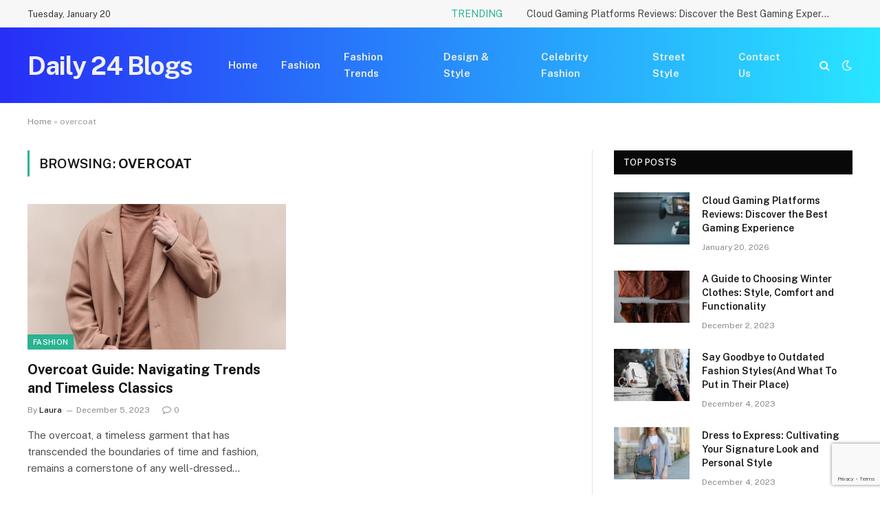

--- FILE ---
content_type: text/html; charset=UTF-8
request_url: https://daily24blogs.com/tag/overcoat/
body_size: 17540
content:
<!DOCTYPE html>
<html lang="en-US" class="s-light site-s-light">

<head>

	<meta charset="UTF-8" />
	<meta name="viewport" content="width=device-width, initial-scale=1" />
	<meta name='robots' content='index, follow, max-image-preview:large, max-snippet:-1, max-video-preview:-1' />

	<!-- This site is optimized with the Yoast SEO plugin v24.5 - https://yoast.com/wordpress/plugins/seo/ -->
	<title>overcoat Archives - daily24blogs</title><link rel="preload" as="font" href="https://daily24blogs.com/wp-content/themes/smartmag/css/icons/fonts/ts-icons.woff2?v2.8" type="font/woff2" crossorigin="anonymous" />
	<link rel="canonical" href="https://daily24blogs.com/tag/overcoat/" />
	<meta property="og:locale" content="en_US" />
	<meta property="og:type" content="article" />
	<meta property="og:title" content="overcoat Archives - daily24blogs" />
	<meta property="og:url" content="https://daily24blogs.com/tag/overcoat/" />
	<meta property="og:site_name" content="daily24blogs" />
	<meta property="og:image" content="https://images.unsplash.com/photo-1619603364937-8d7af41ef206?w=500&auto=format&fit=crop&q=60&ixlib=rb-4.0.3&ixid=M3wxMjA3fDB8MHxzZWFyY2h8NHx8bWVucyUyMG92ZXJjb2F0fGVufDB8fDB8fHww" />
	<meta name="twitter:card" content="summary_large_image" />
	<meta name="twitter:image" content="https://images.unsplash.com/photo-1619603364937-8d7af41ef206?w=500&auto=format&fit=crop&q=60&ixlib=rb-4.0.3&ixid=M3wxMjA3fDB8MHxzZWFyY2h8NHx8bWVucyUyMG92ZXJjb2F0fGVufDB8fDB8fHww" />
	<script type="application/ld+json" class="yoast-schema-graph">{"@context":"https://schema.org","@graph":[{"@type":"CollectionPage","@id":"https://daily24blogs.com/tag/overcoat/","url":"https://daily24blogs.com/tag/overcoat/","name":"overcoat Archives - daily24blogs","isPartOf":{"@id":"https://daily24blogs.com/#website"},"primaryImageOfPage":{"@id":"https://daily24blogs.com/tag/overcoat/#primaryimage"},"image":{"@id":"https://daily24blogs.com/tag/overcoat/#primaryimage"},"thumbnailUrl":"https://images.unsplash.com/photo-1619603364937-8d7af41ef206?w=500&auto=format&fit=crop&q=60&ixlib=rb-4.0.3&ixid=M3wxMjA3fDB8MHxzZWFyY2h8NHx8bWVucyUyMG92ZXJjb2F0fGVufDB8fDB8fHww","breadcrumb":{"@id":"https://daily24blogs.com/tag/overcoat/#breadcrumb"},"inLanguage":"en-US"},{"@type":"ImageObject","inLanguage":"en-US","@id":"https://daily24blogs.com/tag/overcoat/#primaryimage","url":"https://images.unsplash.com/photo-1619603364937-8d7af41ef206?w=500&auto=format&fit=crop&q=60&ixlib=rb-4.0.3&ixid=M3wxMjA3fDB8MHxzZWFyY2h8NHx8bWVucyUyMG92ZXJjb2F0fGVufDB8fDB8fHww","contentUrl":"https://images.unsplash.com/photo-1619603364937-8d7af41ef206?w=500&auto=format&fit=crop&q=60&ixlib=rb-4.0.3&ixid=M3wxMjA3fDB8MHxzZWFyY2h8NHx8bWVucyUyMG92ZXJjb2F0fGVufDB8fDB8fHww","width":"500","height":"750"},{"@type":"BreadcrumbList","@id":"https://daily24blogs.com/tag/overcoat/#breadcrumb","itemListElement":[{"@type":"ListItem","position":1,"name":"Home","item":"https://daily24blogs.com/"},{"@type":"ListItem","position":2,"name":"overcoat"}]},{"@type":"WebSite","@id":"https://daily24blogs.com/#website","url":"https://daily24blogs.com/","name":"daily24blogs","description":"","potentialAction":[{"@type":"SearchAction","target":{"@type":"EntryPoint","urlTemplate":"https://daily24blogs.com/?s={search_term_string}"},"query-input":{"@type":"PropertyValueSpecification","valueRequired":true,"valueName":"search_term_string"}}],"inLanguage":"en-US"}]}</script>
	<!-- / Yoast SEO plugin. -->


<link rel='dns-prefetch' href='//fonts.googleapis.com' />
<link rel="alternate" type="application/rss+xml" title="daily24blogs &raquo; Feed" href="https://daily24blogs.com/feed/" />
<link rel="alternate" type="application/rss+xml" title="daily24blogs &raquo; Comments Feed" href="https://daily24blogs.com/comments/feed/" />
<link rel="alternate" type="application/rss+xml" title="daily24blogs &raquo; overcoat Tag Feed" href="https://daily24blogs.com/tag/overcoat/feed/" />
<script type="text/javascript">
/* <![CDATA[ */
window._wpemojiSettings = {"baseUrl":"https:\/\/s.w.org\/images\/core\/emoji\/15.0.3\/72x72\/","ext":".png","svgUrl":"https:\/\/s.w.org\/images\/core\/emoji\/15.0.3\/svg\/","svgExt":".svg","source":{"concatemoji":"https:\/\/daily24blogs.com\/wp-includes\/js\/wp-emoji-release.min.js?ver=6.5.7"}};
/*! This file is auto-generated */
!function(i,n){var o,s,e;function c(e){try{var t={supportTests:e,timestamp:(new Date).valueOf()};sessionStorage.setItem(o,JSON.stringify(t))}catch(e){}}function p(e,t,n){e.clearRect(0,0,e.canvas.width,e.canvas.height),e.fillText(t,0,0);var t=new Uint32Array(e.getImageData(0,0,e.canvas.width,e.canvas.height).data),r=(e.clearRect(0,0,e.canvas.width,e.canvas.height),e.fillText(n,0,0),new Uint32Array(e.getImageData(0,0,e.canvas.width,e.canvas.height).data));return t.every(function(e,t){return e===r[t]})}function u(e,t,n){switch(t){case"flag":return n(e,"\ud83c\udff3\ufe0f\u200d\u26a7\ufe0f","\ud83c\udff3\ufe0f\u200b\u26a7\ufe0f")?!1:!n(e,"\ud83c\uddfa\ud83c\uddf3","\ud83c\uddfa\u200b\ud83c\uddf3")&&!n(e,"\ud83c\udff4\udb40\udc67\udb40\udc62\udb40\udc65\udb40\udc6e\udb40\udc67\udb40\udc7f","\ud83c\udff4\u200b\udb40\udc67\u200b\udb40\udc62\u200b\udb40\udc65\u200b\udb40\udc6e\u200b\udb40\udc67\u200b\udb40\udc7f");case"emoji":return!n(e,"\ud83d\udc26\u200d\u2b1b","\ud83d\udc26\u200b\u2b1b")}return!1}function f(e,t,n){var r="undefined"!=typeof WorkerGlobalScope&&self instanceof WorkerGlobalScope?new OffscreenCanvas(300,150):i.createElement("canvas"),a=r.getContext("2d",{willReadFrequently:!0}),o=(a.textBaseline="top",a.font="600 32px Arial",{});return e.forEach(function(e){o[e]=t(a,e,n)}),o}function t(e){var t=i.createElement("script");t.src=e,t.defer=!0,i.head.appendChild(t)}"undefined"!=typeof Promise&&(o="wpEmojiSettingsSupports",s=["flag","emoji"],n.supports={everything:!0,everythingExceptFlag:!0},e=new Promise(function(e){i.addEventListener("DOMContentLoaded",e,{once:!0})}),new Promise(function(t){var n=function(){try{var e=JSON.parse(sessionStorage.getItem(o));if("object"==typeof e&&"number"==typeof e.timestamp&&(new Date).valueOf()<e.timestamp+604800&&"object"==typeof e.supportTests)return e.supportTests}catch(e){}return null}();if(!n){if("undefined"!=typeof Worker&&"undefined"!=typeof OffscreenCanvas&&"undefined"!=typeof URL&&URL.createObjectURL&&"undefined"!=typeof Blob)try{var e="postMessage("+f.toString()+"("+[JSON.stringify(s),u.toString(),p.toString()].join(",")+"));",r=new Blob([e],{type:"text/javascript"}),a=new Worker(URL.createObjectURL(r),{name:"wpTestEmojiSupports"});return void(a.onmessage=function(e){c(n=e.data),a.terminate(),t(n)})}catch(e){}c(n=f(s,u,p))}t(n)}).then(function(e){for(var t in e)n.supports[t]=e[t],n.supports.everything=n.supports.everything&&n.supports[t],"flag"!==t&&(n.supports.everythingExceptFlag=n.supports.everythingExceptFlag&&n.supports[t]);n.supports.everythingExceptFlag=n.supports.everythingExceptFlag&&!n.supports.flag,n.DOMReady=!1,n.readyCallback=function(){n.DOMReady=!0}}).then(function(){return e}).then(function(){var e;n.supports.everything||(n.readyCallback(),(e=n.source||{}).concatemoji?t(e.concatemoji):e.wpemoji&&e.twemoji&&(t(e.twemoji),t(e.wpemoji)))}))}((window,document),window._wpemojiSettings);
/* ]]> */
</script>

<style id='wp-emoji-styles-inline-css' type='text/css'>

	img.wp-smiley, img.emoji {
		display: inline !important;
		border: none !important;
		box-shadow: none !important;
		height: 1em !important;
		width: 1em !important;
		margin: 0 0.07em !important;
		vertical-align: -0.1em !important;
		background: none !important;
		padding: 0 !important;
	}
</style>
<link rel='stylesheet' id='wp-block-library-css' href='https://daily24blogs.com/wp-includes/css/dist/block-library/style.min.css?ver=6.5.7' type='text/css' media='all' />
<style id='classic-theme-styles-inline-css' type='text/css'>
/*! This file is auto-generated */
.wp-block-button__link{color:#fff;background-color:#32373c;border-radius:9999px;box-shadow:none;text-decoration:none;padding:calc(.667em + 2px) calc(1.333em + 2px);font-size:1.125em}.wp-block-file__button{background:#32373c;color:#fff;text-decoration:none}
</style>
<style id='global-styles-inline-css' type='text/css'>
body{--wp--preset--color--black: #000000;--wp--preset--color--cyan-bluish-gray: #abb8c3;--wp--preset--color--white: #ffffff;--wp--preset--color--pale-pink: #f78da7;--wp--preset--color--vivid-red: #cf2e2e;--wp--preset--color--luminous-vivid-orange: #ff6900;--wp--preset--color--luminous-vivid-amber: #fcb900;--wp--preset--color--light-green-cyan: #7bdcb5;--wp--preset--color--vivid-green-cyan: #00d084;--wp--preset--color--pale-cyan-blue: #8ed1fc;--wp--preset--color--vivid-cyan-blue: #0693e3;--wp--preset--color--vivid-purple: #9b51e0;--wp--preset--gradient--vivid-cyan-blue-to-vivid-purple: linear-gradient(135deg,rgba(6,147,227,1) 0%,rgb(155,81,224) 100%);--wp--preset--gradient--light-green-cyan-to-vivid-green-cyan: linear-gradient(135deg,rgb(122,220,180) 0%,rgb(0,208,130) 100%);--wp--preset--gradient--luminous-vivid-amber-to-luminous-vivid-orange: linear-gradient(135deg,rgba(252,185,0,1) 0%,rgba(255,105,0,1) 100%);--wp--preset--gradient--luminous-vivid-orange-to-vivid-red: linear-gradient(135deg,rgba(255,105,0,1) 0%,rgb(207,46,46) 100%);--wp--preset--gradient--very-light-gray-to-cyan-bluish-gray: linear-gradient(135deg,rgb(238,238,238) 0%,rgb(169,184,195) 100%);--wp--preset--gradient--cool-to-warm-spectrum: linear-gradient(135deg,rgb(74,234,220) 0%,rgb(151,120,209) 20%,rgb(207,42,186) 40%,rgb(238,44,130) 60%,rgb(251,105,98) 80%,rgb(254,248,76) 100%);--wp--preset--gradient--blush-light-purple: linear-gradient(135deg,rgb(255,206,236) 0%,rgb(152,150,240) 100%);--wp--preset--gradient--blush-bordeaux: linear-gradient(135deg,rgb(254,205,165) 0%,rgb(254,45,45) 50%,rgb(107,0,62) 100%);--wp--preset--gradient--luminous-dusk: linear-gradient(135deg,rgb(255,203,112) 0%,rgb(199,81,192) 50%,rgb(65,88,208) 100%);--wp--preset--gradient--pale-ocean: linear-gradient(135deg,rgb(255,245,203) 0%,rgb(182,227,212) 50%,rgb(51,167,181) 100%);--wp--preset--gradient--electric-grass: linear-gradient(135deg,rgb(202,248,128) 0%,rgb(113,206,126) 100%);--wp--preset--gradient--midnight: linear-gradient(135deg,rgb(2,3,129) 0%,rgb(40,116,252) 100%);--wp--preset--font-size--small: 13px;--wp--preset--font-size--medium: 20px;--wp--preset--font-size--large: 36px;--wp--preset--font-size--x-large: 42px;--wp--preset--spacing--20: 0.44rem;--wp--preset--spacing--30: 0.67rem;--wp--preset--spacing--40: 1rem;--wp--preset--spacing--50: 1.5rem;--wp--preset--spacing--60: 2.25rem;--wp--preset--spacing--70: 3.38rem;--wp--preset--spacing--80: 5.06rem;--wp--preset--shadow--natural: 6px 6px 9px rgba(0, 0, 0, 0.2);--wp--preset--shadow--deep: 12px 12px 50px rgba(0, 0, 0, 0.4);--wp--preset--shadow--sharp: 6px 6px 0px rgba(0, 0, 0, 0.2);--wp--preset--shadow--outlined: 6px 6px 0px -3px rgba(255, 255, 255, 1), 6px 6px rgba(0, 0, 0, 1);--wp--preset--shadow--crisp: 6px 6px 0px rgba(0, 0, 0, 1);}:where(.is-layout-flex){gap: 0.5em;}:where(.is-layout-grid){gap: 0.5em;}body .is-layout-flex{display: flex;}body .is-layout-flex{flex-wrap: wrap;align-items: center;}body .is-layout-flex > *{margin: 0;}body .is-layout-grid{display: grid;}body .is-layout-grid > *{margin: 0;}:where(.wp-block-columns.is-layout-flex){gap: 2em;}:where(.wp-block-columns.is-layout-grid){gap: 2em;}:where(.wp-block-post-template.is-layout-flex){gap: 1.25em;}:where(.wp-block-post-template.is-layout-grid){gap: 1.25em;}.has-black-color{color: var(--wp--preset--color--black) !important;}.has-cyan-bluish-gray-color{color: var(--wp--preset--color--cyan-bluish-gray) !important;}.has-white-color{color: var(--wp--preset--color--white) !important;}.has-pale-pink-color{color: var(--wp--preset--color--pale-pink) !important;}.has-vivid-red-color{color: var(--wp--preset--color--vivid-red) !important;}.has-luminous-vivid-orange-color{color: var(--wp--preset--color--luminous-vivid-orange) !important;}.has-luminous-vivid-amber-color{color: var(--wp--preset--color--luminous-vivid-amber) !important;}.has-light-green-cyan-color{color: var(--wp--preset--color--light-green-cyan) !important;}.has-vivid-green-cyan-color{color: var(--wp--preset--color--vivid-green-cyan) !important;}.has-pale-cyan-blue-color{color: var(--wp--preset--color--pale-cyan-blue) !important;}.has-vivid-cyan-blue-color{color: var(--wp--preset--color--vivid-cyan-blue) !important;}.has-vivid-purple-color{color: var(--wp--preset--color--vivid-purple) !important;}.has-black-background-color{background-color: var(--wp--preset--color--black) !important;}.has-cyan-bluish-gray-background-color{background-color: var(--wp--preset--color--cyan-bluish-gray) !important;}.has-white-background-color{background-color: var(--wp--preset--color--white) !important;}.has-pale-pink-background-color{background-color: var(--wp--preset--color--pale-pink) !important;}.has-vivid-red-background-color{background-color: var(--wp--preset--color--vivid-red) !important;}.has-luminous-vivid-orange-background-color{background-color: var(--wp--preset--color--luminous-vivid-orange) !important;}.has-luminous-vivid-amber-background-color{background-color: var(--wp--preset--color--luminous-vivid-amber) !important;}.has-light-green-cyan-background-color{background-color: var(--wp--preset--color--light-green-cyan) !important;}.has-vivid-green-cyan-background-color{background-color: var(--wp--preset--color--vivid-green-cyan) !important;}.has-pale-cyan-blue-background-color{background-color: var(--wp--preset--color--pale-cyan-blue) !important;}.has-vivid-cyan-blue-background-color{background-color: var(--wp--preset--color--vivid-cyan-blue) !important;}.has-vivid-purple-background-color{background-color: var(--wp--preset--color--vivid-purple) !important;}.has-black-border-color{border-color: var(--wp--preset--color--black) !important;}.has-cyan-bluish-gray-border-color{border-color: var(--wp--preset--color--cyan-bluish-gray) !important;}.has-white-border-color{border-color: var(--wp--preset--color--white) !important;}.has-pale-pink-border-color{border-color: var(--wp--preset--color--pale-pink) !important;}.has-vivid-red-border-color{border-color: var(--wp--preset--color--vivid-red) !important;}.has-luminous-vivid-orange-border-color{border-color: var(--wp--preset--color--luminous-vivid-orange) !important;}.has-luminous-vivid-amber-border-color{border-color: var(--wp--preset--color--luminous-vivid-amber) !important;}.has-light-green-cyan-border-color{border-color: var(--wp--preset--color--light-green-cyan) !important;}.has-vivid-green-cyan-border-color{border-color: var(--wp--preset--color--vivid-green-cyan) !important;}.has-pale-cyan-blue-border-color{border-color: var(--wp--preset--color--pale-cyan-blue) !important;}.has-vivid-cyan-blue-border-color{border-color: var(--wp--preset--color--vivid-cyan-blue) !important;}.has-vivid-purple-border-color{border-color: var(--wp--preset--color--vivid-purple) !important;}.has-vivid-cyan-blue-to-vivid-purple-gradient-background{background: var(--wp--preset--gradient--vivid-cyan-blue-to-vivid-purple) !important;}.has-light-green-cyan-to-vivid-green-cyan-gradient-background{background: var(--wp--preset--gradient--light-green-cyan-to-vivid-green-cyan) !important;}.has-luminous-vivid-amber-to-luminous-vivid-orange-gradient-background{background: var(--wp--preset--gradient--luminous-vivid-amber-to-luminous-vivid-orange) !important;}.has-luminous-vivid-orange-to-vivid-red-gradient-background{background: var(--wp--preset--gradient--luminous-vivid-orange-to-vivid-red) !important;}.has-very-light-gray-to-cyan-bluish-gray-gradient-background{background: var(--wp--preset--gradient--very-light-gray-to-cyan-bluish-gray) !important;}.has-cool-to-warm-spectrum-gradient-background{background: var(--wp--preset--gradient--cool-to-warm-spectrum) !important;}.has-blush-light-purple-gradient-background{background: var(--wp--preset--gradient--blush-light-purple) !important;}.has-blush-bordeaux-gradient-background{background: var(--wp--preset--gradient--blush-bordeaux) !important;}.has-luminous-dusk-gradient-background{background: var(--wp--preset--gradient--luminous-dusk) !important;}.has-pale-ocean-gradient-background{background: var(--wp--preset--gradient--pale-ocean) !important;}.has-electric-grass-gradient-background{background: var(--wp--preset--gradient--electric-grass) !important;}.has-midnight-gradient-background{background: var(--wp--preset--gradient--midnight) !important;}.has-small-font-size{font-size: var(--wp--preset--font-size--small) !important;}.has-medium-font-size{font-size: var(--wp--preset--font-size--medium) !important;}.has-large-font-size{font-size: var(--wp--preset--font-size--large) !important;}.has-x-large-font-size{font-size: var(--wp--preset--font-size--x-large) !important;}
.wp-block-navigation a:where(:not(.wp-element-button)){color: inherit;}
:where(.wp-block-post-template.is-layout-flex){gap: 1.25em;}:where(.wp-block-post-template.is-layout-grid){gap: 1.25em;}
:where(.wp-block-columns.is-layout-flex){gap: 2em;}:where(.wp-block-columns.is-layout-grid){gap: 2em;}
.wp-block-pullquote{font-size: 1.5em;line-height: 1.6;}
</style>
<link rel='stylesheet' id='contact-form-7-css' href='https://daily24blogs.com/wp-content/plugins/contact-form-7/includes/css/styles.css?ver=5.9.5' type='text/css' media='all' />
<link rel='stylesheet' id='nbcpf-intlTelInput-style-css' href='https://daily24blogs.com/wp-content/plugins/country-phone-field-contact-form-7/assets/css/intlTelInput.min.css?ver=6.5.7' type='text/css' media='all' />
<link rel='stylesheet' id='nbcpf-countryFlag-style-css' href='https://daily24blogs.com/wp-content/plugins/country-phone-field-contact-form-7/assets/css/countrySelect.min.css?ver=6.5.7' type='text/css' media='all' />
<link rel='stylesheet' id='ez-toc-css' href='https://daily24blogs.com/wp-content/plugins/easy-table-of-contents/assets/css/screen.min.css?ver=2.0.66.1' type='text/css' media='all' />
<style id='ez-toc-inline-css' type='text/css'>
div#ez-toc-container .ez-toc-title {font-size: 120%;}div#ez-toc-container .ez-toc-title {font-weight: 500;}div#ez-toc-container ul li {font-size: 95%;}div#ez-toc-container ul li {font-weight: 500;}div#ez-toc-container nav ul ul li {font-size: 90%;}
.ez-toc-container-direction {direction: ltr;}.ez-toc-counter ul{counter-reset: item ;}.ez-toc-counter nav ul li a::before {content: counters(item, ".", decimal) ". ";display: inline-block;counter-increment: item;flex-grow: 0;flex-shrink: 0;margin-right: .2em; float: left; }.ez-toc-widget-direction {direction: ltr;}.ez-toc-widget-container ul{counter-reset: item ;}.ez-toc-widget-container nav ul li a::before {content: counters(item, ".", decimal) ". ";display: inline-block;counter-increment: item;flex-grow: 0;flex-shrink: 0;margin-right: .2em; float: left; }
</style>
<link rel='stylesheet' id='smartmag-core-css' href='https://daily24blogs.com/wp-content/themes/smartmag/style.css?ver=10.0.0' type='text/css' media='all' />
<style id='smartmag-core-inline-css' type='text/css'>
.smart-head-main .smart-head-mid { background: linear-gradient(90deg, #272ef7 0%, #28e6ff 100%); }


</style>
<link crossorigin="anonymous" rel='stylesheet' id='smartmag-fonts-css' href='https://fonts.googleapis.com/css?family=Public+Sans%3A400%2C400i%2C500%2C600%2C700' type='text/css' media='all' />
<link rel='stylesheet' id='smartmag-magnific-popup-css' href='https://daily24blogs.com/wp-content/themes/smartmag/css/lightbox.css?ver=10.0.0' type='text/css' media='all' />
<link rel='stylesheet' id='smartmag-icons-css' href='https://daily24blogs.com/wp-content/themes/smartmag/css/icons/icons.css?ver=10.0.0' type='text/css' media='all' />
<script type="text/javascript" id="smartmag-lazy-inline-js-after">
/* <![CDATA[ */
/**
 * @copyright ThemeSphere
 * @preserve
 */
var BunyadLazy={};BunyadLazy.load=function(){function a(e,n){var t={};e.dataset.bgset&&e.dataset.sizes?(t.sizes=e.dataset.sizes,t.srcset=e.dataset.bgset):t.src=e.dataset.bgsrc,function(t){var a=t.dataset.ratio;if(0<a){const e=t.parentElement;if(e.classList.contains("media-ratio")){const n=e.style;n.getPropertyValue("--a-ratio")||(n.paddingBottom=100/a+"%")}}}(e);var a,o=document.createElement("img");for(a in o.onload=function(){var t="url('"+(o.currentSrc||o.src)+"')",a=e.style;a.backgroundImage!==t&&requestAnimationFrame(()=>{a.backgroundImage=t,n&&n()}),o.onload=null,o.onerror=null,o=null},o.onerror=o.onload,t)o.setAttribute(a,t[a]);o&&o.complete&&0<o.naturalWidth&&o.onload&&o.onload()}function e(t){t.dataset.loaded||a(t,()=>{document.dispatchEvent(new Event("lazyloaded")),t.dataset.loaded=1})}function n(t){"complete"===document.readyState?t():window.addEventListener("load",t)}return{initEarly:function(){var t,a=()=>{document.querySelectorAll(".img.bg-cover:not(.lazyload)").forEach(e)};"complete"!==document.readyState?(t=setInterval(a,150),n(()=>{a(),clearInterval(t)})):a()},callOnLoad:n,initBgImages:function(t){t&&n(()=>{document.querySelectorAll(".img.bg-cover").forEach(e)})},bgLoad:a}}(),BunyadLazy.load.initEarly();
/* ]]> */
</script>
<script type="text/javascript" src="https://daily24blogs.com/wp-includes/js/jquery/jquery.min.js?ver=3.7.1" id="jquery-core-js"></script>
<script type="text/javascript" src="https://daily24blogs.com/wp-includes/js/jquery/jquery-migrate.min.js?ver=3.4.1" id="jquery-migrate-js"></script>
<link rel="https://api.w.org/" href="https://daily24blogs.com/wp-json/" /><link rel="alternate" type="application/json" href="https://daily24blogs.com/wp-json/wp/v2/tags/23" /><link rel="EditURI" type="application/rsd+xml" title="RSD" href="https://daily24blogs.com/xmlrpc.php?rsd" />
<meta name="generator" content="WordPress 6.5.7" />
<meta name='linkatomic-verify-code' content='4f2940fc2dcfcc1edc20b393ee0968ef' />
		<script>
		var BunyadSchemeKey = 'bunyad-scheme';
		(() => {
			const d = document.documentElement;
			const c = d.classList;
			var scheme = localStorage.getItem(BunyadSchemeKey);
			
			if (scheme) {
				d.dataset.origClass = c;
				scheme === 'dark' ? c.remove('s-light', 'site-s-light') : c.remove('s-dark', 'site-s-dark');
				c.add('site-s-' + scheme, 's-' + scheme);
			}
		})();
		</script>
		<meta name="generator" content="Elementor 3.21.8; features: e_optimized_assets_loading, e_optimized_css_loading, e_font_icon_svg, additional_custom_breakpoints, e_lazyload; settings: css_print_method-external, google_font-enabled, font_display-swap">
			<style>
				.e-con.e-parent:nth-of-type(n+4):not(.e-lazyloaded):not(.e-no-lazyload),
				.e-con.e-parent:nth-of-type(n+4):not(.e-lazyloaded):not(.e-no-lazyload) * {
					background-image: none !important;
				}
				@media screen and (max-height: 1024px) {
					.e-con.e-parent:nth-of-type(n+3):not(.e-lazyloaded):not(.e-no-lazyload),
					.e-con.e-parent:nth-of-type(n+3):not(.e-lazyloaded):not(.e-no-lazyload) * {
						background-image: none !important;
					}
				}
				@media screen and (max-height: 640px) {
					.e-con.e-parent:nth-of-type(n+2):not(.e-lazyloaded):not(.e-no-lazyload),
					.e-con.e-parent:nth-of-type(n+2):not(.e-lazyloaded):not(.e-no-lazyload) * {
						background-image: none !important;
					}
				}
			</style>
			<!-- There is no amphtml version available for this URL. --><link rel="icon" href="https://daily24blogs.com/wp-content/uploads/2024/04/cropped-Daily-24-Blogs-32x32.png" sizes="32x32" />
<link rel="icon" href="https://daily24blogs.com/wp-content/uploads/2024/04/cropped-Daily-24-Blogs-192x192.png" sizes="192x192" />
<link rel="apple-touch-icon" href="https://daily24blogs.com/wp-content/uploads/2024/04/cropped-Daily-24-Blogs-180x180.png" />
<meta name="msapplication-TileImage" content="https://daily24blogs.com/wp-content/uploads/2024/04/cropped-Daily-24-Blogs-270x270.png" />
		<style type="text/css" id="wp-custom-css">
			.single-post .post-meta .has-next-icon:not(.has-icon){
	display:none;
}		</style>
		

	<!-- Google tag (gtag.js) -->
<script async src="https://www.googletagmanager.com/gtag/js?id=G-6SDYKSJZNB"></script>
<script>
  window.dataLayer = window.dataLayer || [];
  function gtag(){dataLayer.push(arguments);}
  gtag('js', new Date());

  gtag('config', 'G-6SDYKSJZNB');
</script>
</head>

<body class="archive tag tag-overcoat tag-23 right-sidebar has-lb has-lb-sm has-sb-sep layout-normal elementor-default elementor-kit-648">



<div class="main-wrap">

	
<div class="off-canvas-backdrop"></div>
<div class="mobile-menu-container off-canvas s-dark hide-menu-lg" id="off-canvas">

	<div class="off-canvas-head">
		<a href="#" class="close">
			<span class="visuallyhidden">Close Menu</span>
			<i class="tsi tsi-times"></i>
		</a>

		<div class="ts-logo">
					</div>
	</div>

	<div class="off-canvas-content">

		
			<ul id="menu-main-menu" class="mobile-menu"><li id="menu-item-7915" class="menu-item menu-item-type-custom menu-item-object-custom menu-item-home menu-item-7915"><a href="https://daily24blogs.com">Home</a></li>
<li id="menu-item-8025" class="menu-item menu-item-type-taxonomy menu-item-object-category menu-item-8025"><a href="https://daily24blogs.com/category/fashion/">Fashion</a></li>
<li id="menu-item-8074" class="menu-item menu-item-type-taxonomy menu-item-object-category menu-item-8074"><a href="https://daily24blogs.com/category/fashion-trends/">Fashion Trends</a></li>
<li id="menu-item-8073" class="menu-item menu-item-type-taxonomy menu-item-object-category menu-item-8073"><a href="https://daily24blogs.com/category/design-style/">Design &amp; Style</a></li>
<li id="menu-item-8077" class="menu-item menu-item-type-taxonomy menu-item-object-category menu-item-8077"><a href="https://daily24blogs.com/category/celebrity-fashion/">Celebrity Fashion</a></li>
<li id="menu-item-8078" class="menu-item menu-item-type-taxonomy menu-item-object-category menu-item-8078"><a href="https://daily24blogs.com/category/street-style/">Street Style</a></li>
<li id="menu-item-8072" class="menu-item menu-item-type-post_type menu-item-object-page menu-item-8072"><a href="https://daily24blogs.com/contact-us/">Contact Us</a></li>
</ul>
		
		
		
		<div class="spc-social-block spc-social spc-social-b smart-head-social">
		
			
				<a href="#" class="link service s-facebook" target="_blank" rel="nofollow noopener">
					<i class="icon tsi tsi-facebook"></i>					<span class="visuallyhidden">Facebook</span>
				</a>
									
			
				<a href="#" class="link service s-twitter" target="_blank" rel="nofollow noopener">
					<i class="icon tsi tsi-twitter"></i>					<span class="visuallyhidden">X (Twitter)</span>
				</a>
									
			
				<a href="#" class="link service s-instagram" target="_blank" rel="nofollow noopener">
					<i class="icon tsi tsi-instagram"></i>					<span class="visuallyhidden">Instagram</span>
				</a>
									
			
		</div>

		
	</div>

</div>
<div class="smart-head smart-head-a smart-head-main" id="smart-head" data-sticky="auto" data-sticky-type="smart" data-sticky-full>
	
	<div class="smart-head-row smart-head-top is-light smart-head-row-full">

		<div class="inner wrap">

							
				<div class="items items-left ">
				
<span class="h-date">
	Tuesday, January 20</span>				</div>

							
				<div class="items items-center empty">
								</div>

							
				<div class="items items-right ">
				
<div class="trending-ticker" data-delay="8">
	<span class="heading">Trending</span>

	<ul>
				
			<li><a href="https://daily24blogs.com/cloud-gaming-platforms-reviews/" class="post-link">Cloud Gaming Platforms Reviews: Discover the Best Gaming Experience</a></li>
		
				
			<li><a href="https://daily24blogs.com/ai-diagnostics-for-vehicles-guide/" class="post-link">AI diagnostics for vehicles Are Transforming Modern Car Maintenance</a></li>
		
				
			<li><a href="https://daily24blogs.com/virtual-classroom-system-digital-learning/" class="post-link">Virtual classroom system Is Transforming How Education Works</a></li>
		
				
			<li><a href="https://daily24blogs.com/cross-platform-multiplayer-games-online-play/" class="post-link">Cross-Platform Multiplayer Games Are Redefining How We Play Together</a></li>
		
				
			<li><a href="https://daily24blogs.com/relationship-red-flags-explained/" class="post-link">Relationship Red Flags Explained for Real-Life Awareness</a></li>
		
				
			<li><a href="https://daily24blogs.com/vegan-buddha-bowl-full-recipe/" class="post-link">Vegan Buddha Bowl – Full Recipe for a Healthy Meal</a></li>
		
				
			<li><a href="https://daily24blogs.com/custom-furniture-design/" class="post-link">Custom Furniture Design That Transforms Your Home Instantly</a></li>
		
				
			<li><a href="https://daily24blogs.com/healthy-breakfast-ideas-easy-nutritious-recipes/" class="post-link">Healthy breakfast ideas that shape a better morning</a></li>
		
				
			</ul>
</div>
				</div>

						
		</div>
	</div>

	
	<div class="smart-head-row smart-head-mid s-dark smart-head-row-full">

		<div class="inner wrap">

							
				<div class="items items-left ">
					<a href="https://daily24blogs.com/" title="daily24blogs" rel="home" class="logo-link ts-logo text-logo">
		<span>
			
				Daily 24 Blogs
					</span>
	</a>	<div class="nav-wrap">
		<nav class="navigation navigation-main nav-hov-a">
			<ul id="menu-main-menu-1" class="menu"><li class="menu-item menu-item-type-custom menu-item-object-custom menu-item-home menu-item-7915"><a href="https://daily24blogs.com">Home</a></li>
<li class="menu-item menu-item-type-taxonomy menu-item-object-category menu-cat-5 menu-item-8025"><a href="https://daily24blogs.com/category/fashion/">Fashion</a></li>
<li class="menu-item menu-item-type-taxonomy menu-item-object-category menu-cat-216 menu-item-8074"><a href="https://daily24blogs.com/category/fashion-trends/">Fashion Trends</a></li>
<li class="menu-item menu-item-type-taxonomy menu-item-object-category menu-cat-38 menu-item-8073"><a href="https://daily24blogs.com/category/design-style/">Design &amp; Style</a></li>
<li class="menu-item menu-item-type-taxonomy menu-item-object-category menu-cat-217 menu-item-8077"><a href="https://daily24blogs.com/category/celebrity-fashion/">Celebrity Fashion</a></li>
<li class="menu-item menu-item-type-taxonomy menu-item-object-category menu-cat-218 menu-item-8078"><a href="https://daily24blogs.com/category/street-style/">Street Style</a></li>
<li class="menu-item menu-item-type-post_type menu-item-object-page menu-item-8072"><a href="https://daily24blogs.com/contact-us/">Contact Us</a></li>
</ul>		</nav>
	</div>
				</div>

							
				<div class="items items-center empty">
								</div>

							
				<div class="items items-right ">
				

	<a href="#" class="search-icon has-icon-only is-icon" title="Search">
		<i class="tsi tsi-search"></i>
	</a>


<div class="scheme-switcher has-icon-only">
	<a href="#" class="toggle is-icon toggle-dark" title="Switch to Dark Design - easier on eyes.">
		<i class="icon tsi tsi-moon"></i>
	</a>
	<a href="#" class="toggle is-icon toggle-light" title="Switch to Light Design.">
		<i class="icon tsi tsi-bright"></i>
	</a>
</div>				</div>

						
		</div>
	</div>

	</div>
<div class="smart-head smart-head-a smart-head-mobile" id="smart-head-mobile" data-sticky="mid" data-sticky-type="smart" data-sticky-full>
	
	<div class="smart-head-row smart-head-mid smart-head-row-3 s-dark smart-head-row-full">

		<div class="inner wrap">

							
				<div class="items items-left ">
				
<button class="offcanvas-toggle has-icon" type="button" aria-label="Menu">
	<span class="hamburger-icon hamburger-icon-a">
		<span class="inner"></span>
	</span>
</button>				</div>

							
				<div class="items items-center ">
					<a href="https://daily24blogs.com/" title="daily24blogs" rel="home" class="logo-link ts-logo text-logo">
		<span>
			
				Daily 24 Blogs
					</span>
	</a>				</div>

							
				<div class="items items-right ">
				

	<a href="#" class="search-icon has-icon-only is-icon" title="Search">
		<i class="tsi tsi-search"></i>
	</a>

				</div>

						
		</div>
	</div>

	</div>
<nav class="breadcrumbs is-full-width breadcrumbs-a" id="breadcrumb"><div class="inner ts-contain "><span><span><a href="https://daily24blogs.com/">Home</a></span> » <span class="breadcrumb_last" aria-current="page">overcoat</span></span></div></nav>
<div class="main ts-contain cf right-sidebar">
			<div class="ts-row">
			<div class="col-8 main-content">

							<h1 class="archive-heading">
					Browsing: <span>overcoat</span>				</h1>
						
					
							
					<section class="block-wrap block-grid mb-none" data-id="1">

				
			<div class="block-content">
					
	<div class="loop loop-grid loop-grid-base grid grid-2 md:grid-2 xs:grid-1">

					
<article class="l-post grid-post grid-base-post">

	
			<div class="media">

		
			<a href="https://daily24blogs.com/overcoat-guide-navigating-trends-and-timeless-classics/" class="image-link media-ratio ratio-16-9" title="Overcoat Guide: Navigating Trends and Timeless Classics"><span data-bgsrc="https://images.unsplash.com/photo-1619603364937-8d7af41ef206?w=500&amp;auto=format&amp;fit=crop&amp;q=60&amp;ixlib=rb-4.0.3&amp;ixid=M3wxMjA3fDB8MHxzZWFyY2h8NHx8bWVucyUyMG92ZXJjb2F0fGVufDB8fDB8fHww" class="img bg-cover wp-post-image attachment-bunyad-grid size-bunyad-grid no-lazy skip-lazy"></span></a>			
			
			
							
				<span class="cat-labels cat-labels-overlay c-overlay p-bot-left">
				<a href="https://daily24blogs.com/category/fashion/" class="category term-color-5" rel="category">Fashion</a>
			</span>
						
			
		
		</div>
	

	
		<div class="content">

			<div class="post-meta post-meta-a has-below"><h2 class="is-title post-title"><a href="https://daily24blogs.com/overcoat-guide-navigating-trends-and-timeless-classics/">Overcoat Guide: Navigating Trends and Timeless Classics</a></h2><div class="post-meta-items meta-below"><span class="meta-item post-author"><span class="by">By</span> <a href="https://daily24blogs.com/author/laura/" title="Posts by Laura" rel="author">Laura</a></span><span class="meta-item has-next-icon date"><span class="date-link"><time class="post-date" datetime="2023-12-05T09:00:21+00:00">December 5, 2023</time></span></span><span class="meta-item comments has-icon"><a href="https://daily24blogs.com/overcoat-guide-navigating-trends-and-timeless-classics/#respond"><i class="tsi tsi-comment-o"></i>0</a></span></div></div>			
						
				<div class="excerpt">
					<p>The overcoat, a timeless garment that has transcended the boundaries of time and fashion, remains a cornerstone of any well-dressed&hellip;</p>
				</div>
			
			
			
		</div>

	
</article>		
	</div>

	

	<nav class="main-pagination pagination-numbers" data-type="numbers">
			</nav>


	
			</div>

		</section>
		
			</div>
			
					
	
	<aside class="col-4 main-sidebar has-sep" data-sticky="1">
	
			<div class="inner theiaStickySidebar">
		
			
		<div id="smartmag-block-posts-small-2" class="widget ts-block-widget smartmag-widget-posts-small">		
		<div class="block">
					<section class="block-wrap block-posts-small block-sc mb-none" data-id="2">

			<div class="widget-title block-head block-head-ac block-head block-head-ac block-head-g is-left has-style"><h5 class="heading">Top Posts</h5></div>	
			<div class="block-content">
				
	<div class="loop loop-small loop-small-a grid grid-1 md:grid-1 sm:grid-1 xs:grid-1">

					
<article class="l-post small-post small-a-post m-pos-left">

	
			<div class="media">

		
			<a href="https://daily24blogs.com/cloud-gaming-platforms-reviews/" class="image-link media-ratio ar-bunyad-thumb" title="Cloud Gaming Platforms Reviews: Discover the Best Gaming Experience"><span data-bgsrc="https://daily24blogs.com/wp-content/uploads/2026/01/Cloud-Gaming-Platforms-Reviews.webp" class="img bg-cover wp-post-image attachment-large size-large lazyload" data-bgset="https://daily24blogs.com/wp-content/uploads/2026/01/Cloud-Gaming-Platforms-Reviews.webp 1920w, https://daily24blogs.com/wp-content/uploads/2026/01/Cloud-Gaming-Platforms-Reviews-768x288.webp 768w, https://daily24blogs.com/wp-content/uploads/2026/01/Cloud-Gaming-Platforms-Reviews-1536x576.webp 1536w, https://daily24blogs.com/wp-content/uploads/2026/01/Cloud-Gaming-Platforms-Reviews-150x56.webp 150w, https://daily24blogs.com/wp-content/uploads/2026/01/Cloud-Gaming-Platforms-Reviews-450x169.webp 450w, https://daily24blogs.com/wp-content/uploads/2026/01/Cloud-Gaming-Platforms-Reviews-1200x450.webp 1200w" data-sizes="(max-width: 110px) 100vw, 110px" role="img" aria-label="Cloud Gaming Platforms Reviews"></span></a>			
			
			
			
		
		</div>
	

	
		<div class="content">

			<div class="post-meta post-meta-a post-meta-left has-below"><h4 class="is-title post-title"><a href="https://daily24blogs.com/cloud-gaming-platforms-reviews/">Cloud Gaming Platforms Reviews: Discover the Best Gaming Experience</a></h4><div class="post-meta-items meta-below"><span class="meta-item date"><span class="date-link"><time class="post-date" datetime="2026-01-20T14:06:39+00:00">January 20, 2026</time></span></span></div></div>			
			
			
		</div>

	
</article>	
					
<article class="l-post small-post small-a-post m-pos-left">

	
			<div class="media">

		
			<a href="https://daily24blogs.com/a-guide-to-choosing-winter-clothes-style-comfort/" class="image-link media-ratio ar-bunyad-thumb" title="A Guide to Choosing Winter Clothes: Style, Comfort and Functionality"><span data-bgsrc="https://images.unsplash.com/photo-1614676471928-2ed0ad1061a4?w=500&amp;auto=format&amp;fit=crop&amp;q=60&amp;ixlib=rb-4.0.3&amp;ixid=M3wxMjA3fDB8MHxzZWFyY2h8Nnx8d2ludGVyJTIwY2xvdGhlc3xlbnwwfHwwfHx8MA%3D%3D" class="img bg-cover wp-post-image attachment-large size-large lazyload"></span></a>			
			
			
			
		
		</div>
	

	
		<div class="content">

			<div class="post-meta post-meta-a post-meta-left has-below"><h4 class="is-title post-title"><a href="https://daily24blogs.com/a-guide-to-choosing-winter-clothes-style-comfort/">A Guide to Choosing Winter Clothes: Style, Comfort and Functionality</a></h4><div class="post-meta-items meta-below"><span class="meta-item date"><span class="date-link"><time class="post-date" datetime="2023-12-02T10:31:32+00:00">December 2, 2023</time></span></span></div></div>			
			
			
		</div>

	
</article>	
					
<article class="l-post small-post small-a-post m-pos-left">

	
			<div class="media">

		
			<a href="https://daily24blogs.com/say-goodbye-to-outdated-fashion-stylesand-what-to-put-in-their-place/" class="image-link media-ratio ar-bunyad-thumb" title="Say Goodbye to Outdated Fashion Styles(And What To Put in Their Place)"><span data-bgsrc="https://images.unsplash.com/photo-1506152983158-b4a74a01c721?w=500&amp;auto=format&amp;fit=crop&amp;q=60&amp;ixlib=rb-4.0.3&amp;ixid=M3wxMjA3fDB8MHxzZWFyY2h8M3x8b3V0ZGF0ZWQlMjBmYXNoaW9uJTIwc3R5bGVzfGVufDB8fDB8fHww" class="img bg-cover wp-post-image attachment-large size-large lazyload"></span></a>			
			
			
			
		
		</div>
	

	
		<div class="content">

			<div class="post-meta post-meta-a post-meta-left has-below"><h4 class="is-title post-title"><a href="https://daily24blogs.com/say-goodbye-to-outdated-fashion-stylesand-what-to-put-in-their-place/">Say Goodbye to Outdated Fashion Styles(And What To Put in Their Place)</a></h4><div class="post-meta-items meta-below"><span class="meta-item date"><span class="date-link"><time class="post-date" datetime="2023-12-04T05:23:14+00:00">December 4, 2023</time></span></span></div></div>			
			
			
		</div>

	
</article>	
					
<article class="l-post small-post small-a-post m-pos-left">

	
			<div class="media">

		
			<a href="https://daily24blogs.com/dress-to-express-cultivating-your-signature-look-and-personal-style/" class="image-link media-ratio ar-bunyad-thumb" title="Dress to Express: Cultivating Your Signature Look and Personal Style"><span data-bgsrc="https://images.unsplash.com/photo-1524386189627-88c26ac1cc69?w=500&amp;auto=format&amp;fit=crop&amp;q=60&amp;ixlib=rb-4.0.3&amp;ixid=M3wxMjA3fDB8MHxzZWFyY2h8MTF8fGZhc2hpb24lMjBzdHlsZXxlbnwwfHwwfHx8MA%3D%3D" class="img bg-cover wp-post-image attachment-large size-large lazyload"></span></a>			
			
			
			
		
		</div>
	

	
		<div class="content">

			<div class="post-meta post-meta-a post-meta-left has-below"><h4 class="is-title post-title"><a href="https://daily24blogs.com/dress-to-express-cultivating-your-signature-look-and-personal-style/">Dress to Express: Cultivating Your Signature Look and Personal Style</a></h4><div class="post-meta-items meta-below"><span class="meta-item date"><span class="date-link"><time class="post-date" datetime="2023-12-04T06:53:58+00:00">December 4, 2023</time></span></span></div></div>			
			
			
		</div>

	
</article>	
					
<article class="l-post small-post small-a-post m-pos-left">

	
			<div class="media">

		
			<a href="https://daily24blogs.com/overcoat-guide-navigating-trends-and-timeless-classics/" class="image-link media-ratio ar-bunyad-thumb" title="Overcoat Guide: Navigating Trends and Timeless Classics"><span data-bgsrc="https://images.unsplash.com/photo-1619603364937-8d7af41ef206?w=500&amp;auto=format&amp;fit=crop&amp;q=60&amp;ixlib=rb-4.0.3&amp;ixid=M3wxMjA3fDB8MHxzZWFyY2h8NHx8bWVucyUyMG92ZXJjb2F0fGVufDB8fDB8fHww" class="img bg-cover wp-post-image attachment-large size-large lazyload"></span></a>			
			
			
			
		
		</div>
	

	
		<div class="content">

			<div class="post-meta post-meta-a post-meta-left has-below"><h4 class="is-title post-title"><a href="https://daily24blogs.com/overcoat-guide-navigating-trends-and-timeless-classics/">Overcoat Guide: Navigating Trends and Timeless Classics</a></h4><div class="post-meta-items meta-below"><span class="meta-item date"><span class="date-link"><time class="post-date" datetime="2023-12-05T09:00:21+00:00">December 5, 2023</time></span></span></div></div>			
			
			
		</div>

	
</article>	
					
<article class="l-post small-post small-a-post m-pos-left">

	
			<div class="media">

		
			<a href="https://daily24blogs.com/7-quick-style-tips-to-improve-your-appearance-in-under-a-minute/" class="image-link media-ratio ar-bunyad-thumb" title="7 quick style tips to improve your appearance in under a minute"><span data-bgsrc="https://daily24blogs.com/wp-content/uploads/2023/12/how-to-build-a-functional-and-fashionable-wardrobe-main-image-1160x720-1-300x186.jpg" class="img bg-cover wp-post-image attachment-medium size-medium lazyload" data-bgset="https://daily24blogs.com/wp-content/uploads/2023/12/how-to-build-a-functional-and-fashionable-wardrobe-main-image-1160x720-1-300x186.jpg 300w, https://daily24blogs.com/wp-content/uploads/2023/12/how-to-build-a-functional-and-fashionable-wardrobe-main-image-1160x720-1-1024x636.jpg 1024w, https://daily24blogs.com/wp-content/uploads/2023/12/how-to-build-a-functional-and-fashionable-wardrobe-main-image-1160x720-1-768x477.jpg 768w, https://daily24blogs.com/wp-content/uploads/2023/12/how-to-build-a-functional-and-fashionable-wardrobe-main-image-1160x720-1-696x432.jpg 696w, https://daily24blogs.com/wp-content/uploads/2023/12/how-to-build-a-functional-and-fashionable-wardrobe-main-image-1160x720-1-1068x663.jpg 1068w, https://daily24blogs.com/wp-content/uploads/2023/12/how-to-build-a-functional-and-fashionable-wardrobe-main-image-1160x720-1-677x420.jpg 677w, https://daily24blogs.com/wp-content/uploads/2023/12/how-to-build-a-functional-and-fashionable-wardrobe-main-image-1160x720-1-356x220.jpg 356w, https://daily24blogs.com/wp-content/uploads/2023/12/how-to-build-a-functional-and-fashionable-wardrobe-main-image-1160x720-1.jpg 1160w" data-sizes="(max-width: 110px) 100vw, 110px" role="img" aria-label="style tips"></span></a>			
			
			
			
		
		</div>
	

	
		<div class="content">

			<div class="post-meta post-meta-a post-meta-left has-below"><h4 class="is-title post-title"><a href="https://daily24blogs.com/7-quick-style-tips-to-improve-your-appearance-in-under-a-minute/">7 quick style tips to improve your appearance in under a minute</a></h4><div class="post-meta-items meta-below"><span class="meta-item date"><span class="date-link"><time class="post-date" datetime="2023-12-05T09:28:15+00:00">December 5, 2023</time></span></span></div></div>			
			
			
		</div>

	
</article>	
					
<article class="l-post small-post small-a-post m-pos-left">

	
			<div class="media">

		
			<a href="https://daily24blogs.com/accessorizing-like-a-pro-essential-tips-and-tricks-for-polishing-your-look/" class="image-link media-ratio ar-bunyad-thumb" title="Accessorizing like a Pro: Essential Tips and Tricks for Polishing Your Look"><span data-bgsrc="https://daily24blogs.com/wp-content/uploads/2023/12/portre-3-1-200x300.jpg" class="img bg-cover wp-post-image attachment-medium size-medium lazyload" data-bgset="https://daily24blogs.com/wp-content/uploads/2023/12/portre-3-1-200x300.jpg 200w, https://daily24blogs.com/wp-content/uploads/2023/12/portre-3-1-681x1024.jpg 681w, https://daily24blogs.com/wp-content/uploads/2023/12/portre-3-1-768x1154.jpg 768w, https://daily24blogs.com/wp-content/uploads/2023/12/portre-3-1-1022x1536.jpg 1022w, https://daily24blogs.com/wp-content/uploads/2023/12/portre-3-1-1363x2048.jpg 1363w, https://daily24blogs.com/wp-content/uploads/2023/12/portre-3-1-696x1046.jpg 696w, https://daily24blogs.com/wp-content/uploads/2023/12/portre-3-1-1068x1605.jpg 1068w, https://daily24blogs.com/wp-content/uploads/2023/12/portre-3-1-279x420.jpg 279w, https://daily24blogs.com/wp-content/uploads/2023/12/portre-3-1-scaled.jpg 1703w" data-sizes="(max-width: 110px) 100vw, 110px" role="img" aria-label="Accessorizing"></span></a>			
			
			
			
		
		</div>
	

	
		<div class="content">

			<div class="post-meta post-meta-a post-meta-left has-below"><h4 class="is-title post-title"><a href="https://daily24blogs.com/accessorizing-like-a-pro-essential-tips-and-tricks-for-polishing-your-look/">Accessorizing like a Pro: Essential Tips and Tricks for Polishing Your Look</a></h4><div class="post-meta-items meta-below"><span class="meta-item date"><span class="date-link"><time class="post-date" datetime="2023-12-06T11:50:28+00:00">December 6, 2023</time></span></span></div></div>			
			
			
		</div>

	
</article>	
					
<article class="l-post small-post small-a-post m-pos-left">

	
			<div class="media">

		
			<a href="https://daily24blogs.com/7-tips-for-mixing-prints-and-patterns-into-your-outfits/" class="image-link media-ratio ar-bunyad-thumb" title="7 Tips for Mixing Prints and Patterns into Your Outfits"><span data-bgsrc="https://daily24blogs.com/wp-content/uploads/2023/12/8a89c1fc1903d76dab3ee467c16268d7-200x300.jpg" class="img bg-cover wp-post-image attachment-medium size-medium lazyload" data-bgset="https://daily24blogs.com/wp-content/uploads/2023/12/8a89c1fc1903d76dab3ee467c16268d7-200x300.jpg 200w, https://daily24blogs.com/wp-content/uploads/2023/12/8a89c1fc1903d76dab3ee467c16268d7-280x420.jpg 280w, https://daily24blogs.com/wp-content/uploads/2023/12/8a89c1fc1903d76dab3ee467c16268d7.jpg 640w" data-sizes="(max-width: 110px) 100vw, 110px" role="img" aria-label="Mixing Prints"></span></a>			
			
			
			
		
		</div>
	

	
		<div class="content">

			<div class="post-meta post-meta-a post-meta-left has-below"><h4 class="is-title post-title"><a href="https://daily24blogs.com/7-tips-for-mixing-prints-and-patterns-into-your-outfits/">7 Tips for Mixing Prints and Patterns into Your Outfits</a></h4><div class="post-meta-items meta-below"><span class="meta-item date"><span class="date-link"><time class="post-date" datetime="2023-12-06T11:58:50+00:00">December 6, 2023</time></span></span></div></div>			
			
			
		</div>

	
</article>	
		
	</div>

					</div>

		</section>
				</div>

		</div>		</div>
	
	</aside>
	
			
		</div>
	</div>

			<footer class="main-footer cols-gap-lg footer-bold s-dark">

						<div class="upper-footer bold-footer-upper">
			<div class="ts-contain wrap">
				<div class="widgets row cf">
					
		<div class="widget col-6 ts-block-widget smartmag-widget-posts-small">		
		<div class="block">
					<section class="block-wrap block-posts-small block-sc mb-none" data-id="3">

			<div class="widget-title block-head block-head-ac block-head block-head-ac block-head-b is-left has-style"><h5 class="heading">our picks</h5></div>	
			<div class="block-content">
				
	<div class="loop loop-small loop-small-a loop-sep loop-small-sep grid grid-1 md:grid-1 sm:grid-1 xs:grid-1">

					
<article class="l-post small-post small-a-post m-pos-left">

	
			<div class="media">

		
			<a href="https://daily24blogs.com/cloud-gaming-platforms-reviews/" class="image-link media-ratio ar-bunyad-thumb" title="Cloud Gaming Platforms Reviews: Discover the Best Gaming Experience"><span data-bgsrc="https://daily24blogs.com/wp-content/uploads/2026/01/Cloud-Gaming-Platforms-Reviews.webp" class="img bg-cover wp-post-image attachment-large size-large lazyload" data-bgset="https://daily24blogs.com/wp-content/uploads/2026/01/Cloud-Gaming-Platforms-Reviews.webp 1920w, https://daily24blogs.com/wp-content/uploads/2026/01/Cloud-Gaming-Platforms-Reviews-768x288.webp 768w, https://daily24blogs.com/wp-content/uploads/2026/01/Cloud-Gaming-Platforms-Reviews-1536x576.webp 1536w, https://daily24blogs.com/wp-content/uploads/2026/01/Cloud-Gaming-Platforms-Reviews-150x56.webp 150w, https://daily24blogs.com/wp-content/uploads/2026/01/Cloud-Gaming-Platforms-Reviews-450x169.webp 450w, https://daily24blogs.com/wp-content/uploads/2026/01/Cloud-Gaming-Platforms-Reviews-1200x450.webp 1200w" data-sizes="(max-width: 110px) 100vw, 110px" role="img" aria-label="Cloud Gaming Platforms Reviews"></span></a>			
			
			
			
		
		</div>
	

	
		<div class="content">

			<div class="post-meta post-meta-a post-meta-left"><h4 class="is-title post-title"><a href="https://daily24blogs.com/cloud-gaming-platforms-reviews/">Cloud Gaming Platforms Reviews: Discover the Best Gaming Experience</a></h4></div>			
			
			
		</div>

	
</article>	
					
<article class="l-post small-post small-a-post m-pos-left">

	
			<div class="media">

		
			<a href="https://daily24blogs.com/ai-diagnostics-for-vehicles-guide/" class="image-link media-ratio ar-bunyad-thumb" title="AI diagnostics for vehicles Are Transforming Modern Car Maintenance"><span data-bgsrc="https://daily24blogs.com/wp-content/uploads/2026/01/AI-diagnostics-for-vehicles.webp" class="img bg-cover wp-post-image attachment-large size-large lazyload" data-bgset="https://daily24blogs.com/wp-content/uploads/2026/01/AI-diagnostics-for-vehicles.webp 1024w, https://daily24blogs.com/wp-content/uploads/2026/01/AI-diagnostics-for-vehicles-768x768.webp 768w, https://daily24blogs.com/wp-content/uploads/2026/01/AI-diagnostics-for-vehicles-150x150.webp 150w, https://daily24blogs.com/wp-content/uploads/2026/01/AI-diagnostics-for-vehicles-450x450.webp 450w" data-sizes="(max-width: 110px) 100vw, 110px" role="img" aria-label="AI diagnostics for vehicles"></span></a>			
			
			
			
		
		</div>
	

	
		<div class="content">

			<div class="post-meta post-meta-a post-meta-left"><h4 class="is-title post-title"><a href="https://daily24blogs.com/ai-diagnostics-for-vehicles-guide/">AI diagnostics for vehicles Are Transforming Modern Car Maintenance</a></h4></div>			
			
			
		</div>

	
</article>	
					
<article class="l-post small-post small-a-post m-pos-left">

	
			<div class="media">

		
			<a href="https://daily24blogs.com/virtual-classroom-system-digital-learning/" class="image-link media-ratio ar-bunyad-thumb" title="Virtual classroom system Is Transforming How Education Works"><span data-bgsrc="https://daily24blogs.com/wp-content/uploads/2026/01/virtual-classroom-system.webp" class="img bg-cover wp-post-image attachment-large size-large lazyload" data-bgset="https://daily24blogs.com/wp-content/uploads/2026/01/virtual-classroom-system.webp 1920w, https://daily24blogs.com/wp-content/uploads/2026/01/virtual-classroom-system-768x512.webp 768w, https://daily24blogs.com/wp-content/uploads/2026/01/virtual-classroom-system-1536x1024.webp 1536w, https://daily24blogs.com/wp-content/uploads/2026/01/virtual-classroom-system-150x100.webp 150w, https://daily24blogs.com/wp-content/uploads/2026/01/virtual-classroom-system-450x300.webp 450w, https://daily24blogs.com/wp-content/uploads/2026/01/virtual-classroom-system-1200x800.webp 1200w" data-sizes="(max-width: 110px) 100vw, 110px" role="img" aria-label="virtual classroom system"></span></a>			
			
			
			
		
		</div>
	

	
		<div class="content">

			<div class="post-meta post-meta-a post-meta-left"><h4 class="is-title post-title"><a href="https://daily24blogs.com/virtual-classroom-system-digital-learning/">Virtual classroom system Is Transforming How Education Works</a></h4></div>			
			
			
		</div>

	
</article>	
		
	</div>

					</div>

		</section>
				</div>

		</div>
		<div class="widget col-6 ts-block-widget smartmag-widget-posts-small">		
		<div class="block">
					<section class="block-wrap block-posts-small block-sc mb-none" data-id="4">

			<div class="widget-title block-head block-head-ac block-head block-head-ac block-head-b is-left has-style"><h5 class="heading">most popular</h5></div>	
			<div class="block-content">
				
	<div class="loop loop-small loop-small-a loop-sep loop-small-sep grid grid-1 md:grid-1 sm:grid-1 xs:grid-1">

					
<article class="l-post small-post small-a-post m-pos-left">

	
			<div class="media">

		
			<a href="https://daily24blogs.com/celebrity-airport-style-guide/" class="image-link media-ratio ar-bunyad-thumb" title="Celebrity Airport Style: Stunning Travel Looks for 2025"><span data-bgsrc="https://daily24blogs.com/wp-content/uploads/2025/09/tourist-woman-railway-station-traveler-tourist-woman-with-suitcase-outdoor-tourist-girl-with-trav_265223-74204.jpg" class="img bg-cover wp-post-image attachment-large size-large lazyload" data-bgset="https://daily24blogs.com/wp-content/uploads/2025/09/tourist-woman-railway-station-traveler-tourist-woman-with-suitcase-outdoor-tourist-girl-with-trav_265223-74204.jpg 740w, https://daily24blogs.com/wp-content/uploads/2025/09/tourist-woman-railway-station-traveler-tourist-woman-with-suitcase-outdoor-tourist-girl-with-trav_265223-74204-150x100.jpg 150w, https://daily24blogs.com/wp-content/uploads/2025/09/tourist-woman-railway-station-traveler-tourist-woman-with-suitcase-outdoor-tourist-girl-with-trav_265223-74204-450x300.jpg 450w" data-sizes="(max-width: 110px) 100vw, 110px" role="img" aria-label="Celebrity airport style"></span></a>			
			
			
			
		
		</div>
	

	
		<div class="content">

			<div class="post-meta post-meta-a post-meta-left"><h4 class="is-title post-title"><a href="https://daily24blogs.com/celebrity-airport-style-guide/">Celebrity Airport Style: Stunning Travel Looks for 2025</a></h4></div>			
			
			
		</div>

	
</article>	
					
<article class="l-post small-post small-a-post m-pos-left">

	
			<div class="media">

		
			<a href="https://daily24blogs.com/menswear-trends-2025/" class="image-link media-ratio ar-bunyad-thumb" title="Menswear Trends 2025: Bold Styles Changing Fashion"><span data-bgsrc="https://daily24blogs.com/wp-content/uploads/2025/09/men-suits-walk-down-street-london_915071-7425.jpg" class="img bg-cover wp-post-image attachment-large size-large lazyload" data-bgset="https://daily24blogs.com/wp-content/uploads/2025/09/men-suits-walk-down-street-london_915071-7425.jpg 740w, https://daily24blogs.com/wp-content/uploads/2025/09/men-suits-walk-down-street-london_915071-7425-150x84.jpg 150w, https://daily24blogs.com/wp-content/uploads/2025/09/men-suits-walk-down-street-london_915071-7425-450x252.jpg 450w" data-sizes="(max-width: 110px) 100vw, 110px" role="img" aria-label="menswear trends 2025"></span></a>			
			
			
			
		
		</div>
	

	
		<div class="content">

			<div class="post-meta post-meta-a post-meta-left"><h4 class="is-title post-title"><a href="https://daily24blogs.com/menswear-trends-2025/">Menswear Trends 2025: Bold Styles Changing Fashion</a></h4></div>			
			
			
		</div>

	
</article>	
					
<article class="l-post small-post small-a-post m-pos-left">

	
			<div class="media">

		
			<a href="https://daily24blogs.com/famous-celebrity-outfits-style/" class="image-link media-ratio ar-bunyad-thumb" title="Famous Celebrity Outfits That Shaped Iconic Style Moments"><span data-bgsrc="https://daily24blogs.com/wp-content/uploads/2025/08/Jennifer-Lopez-Photoroom.jpg" class="img bg-cover wp-post-image attachment-large size-large lazyload" data-bgset="https://daily24blogs.com/wp-content/uploads/2025/08/Jennifer-Lopez-Photoroom.jpg 1024w, https://daily24blogs.com/wp-content/uploads/2025/08/Jennifer-Lopez-Photoroom-768x511.jpg 768w, https://daily24blogs.com/wp-content/uploads/2025/08/Jennifer-Lopez-Photoroom-150x100.jpg 150w, https://daily24blogs.com/wp-content/uploads/2025/08/Jennifer-Lopez-Photoroom-450x299.jpg 450w" data-sizes="(max-width: 110px) 100vw, 110px" role="img" aria-label="Famous celebrity outfits"></span></a>			
			
			
			
		
		</div>
	

	
		<div class="content">

			<div class="post-meta post-meta-a post-meta-left"><h4 class="is-title post-title"><a href="https://daily24blogs.com/famous-celebrity-outfits-style/">Famous Celebrity Outfits That Shaped Iconic Style Moments</a></h4></div>			
			
			
		</div>

	
</article>	
		
	</div>

					</div>

		</section>
				</div>

		</div>				</div>
			</div>
		</div>
		
	
			<div class="lower-footer bold-footer-lower">
			<div class="ts-contain inner">

				

				
		<div class="spc-social-block spc-social spc-social-b ">
		
			
				<a href="#" class="link service s-facebook" target="_blank" rel="nofollow noopener">
					<i class="icon tsi tsi-facebook"></i>					<span class="visuallyhidden">Facebook</span>
				</a>
									
			
				<a href="#" class="link service s-twitter" target="_blank" rel="nofollow noopener">
					<i class="icon tsi tsi-twitter"></i>					<span class="visuallyhidden">X (Twitter)</span>
				</a>
									
			
				<a href="#" class="link service s-instagram" target="_blank" rel="nofollow noopener">
					<i class="icon tsi tsi-instagram"></i>					<span class="visuallyhidden">Instagram</span>
				</a>
									
			
		</div>

		
				
				<div class="copyright">
					Copyright © 2024. All Rights Reserved By Daily 24 Blogs
				</div>
			</div>
		</div>		
			</footer>
		
	
</div><!-- .main-wrap -->



	<div class="search-modal-wrap" data-scheme="dark">
		<div class="search-modal-box" role="dialog" aria-modal="true">

			<form method="get" class="search-form" action="https://daily24blogs.com/">
				<input type="search" class="search-field live-search-query" name="s" placeholder="Search..." value="" required />

				<button type="submit" class="search-submit visuallyhidden">Submit</button>

				<p class="message">
					Type above and press <em>Enter</em> to search. Press <em>Esc</em> to cancel.				</p>
						
			</form>

		</div>
	</div>


			<script type='text/javascript'>
				const lazyloadRunObserver = () => {
					const lazyloadBackgrounds = document.querySelectorAll( `.e-con.e-parent:not(.e-lazyloaded)` );
					const lazyloadBackgroundObserver = new IntersectionObserver( ( entries ) => {
						entries.forEach( ( entry ) => {
							if ( entry.isIntersecting ) {
								let lazyloadBackground = entry.target;
								if( lazyloadBackground ) {
									lazyloadBackground.classList.add( 'e-lazyloaded' );
								}
								lazyloadBackgroundObserver.unobserve( entry.target );
							}
						});
					}, { rootMargin: '200px 0px 200px 0px' } );
					lazyloadBackgrounds.forEach( ( lazyloadBackground ) => {
						lazyloadBackgroundObserver.observe( lazyloadBackground );
					} );
				};
				const events = [
					'DOMContentLoaded',
					'elementor/lazyload/observe',
				];
				events.forEach( ( event ) => {
					document.addEventListener( event, lazyloadRunObserver );
				} );
			</script>
			<script type="text/javascript" id="smartmag-lazyload-js-extra">
/* <![CDATA[ */
var BunyadLazyConf = {"type":"normal"};
/* ]]> */
</script>
<script type="text/javascript" src="https://daily24blogs.com/wp-content/themes/smartmag/js/lazyload.js?ver=10.0.0" id="smartmag-lazyload-js"></script>
<script type="text/javascript" src="https://daily24blogs.com/wp-content/plugins/contact-form-7/includes/swv/js/index.js?ver=5.9.5" id="swv-js"></script>
<script type="text/javascript" id="contact-form-7-js-extra">
/* <![CDATA[ */
var wpcf7 = {"api":{"root":"https:\/\/daily24blogs.com\/wp-json\/","namespace":"contact-form-7\/v1"},"cached":"1"};
/* ]]> */
</script>
<script type="text/javascript" src="https://daily24blogs.com/wp-content/plugins/contact-form-7/includes/js/index.js?ver=5.9.5" id="contact-form-7-js"></script>
<script type="text/javascript" src="https://daily24blogs.com/wp-content/plugins/country-phone-field-contact-form-7/assets/js/intlTelInput.min.js?ver=6.5.7" id="nbcpf-intlTelInput-script-js"></script>
<script type="text/javascript" id="nbcpf-countryFlag-script-js-extra">
/* <![CDATA[ */
var nbcpf = {"ajaxurl":"https:\/\/daily24blogs.com\/wp-admin\/admin-ajax.php"};
/* ]]> */
</script>
<script type="text/javascript" src="https://daily24blogs.com/wp-content/plugins/country-phone-field-contact-form-7/assets/js/countrySelect.min.js?ver=6.5.7" id="nbcpf-countryFlag-script-js"></script>
<script type="text/javascript" id="nbcpf-countryFlag-script-js-after">
/* <![CDATA[ */
		(function($) {
			$(function() {
				$(".wpcf7-countrytext").countrySelect({
					
				});
				$(".wpcf7-phonetext").intlTelInput({
					autoHideDialCode: true,
					autoPlaceholder: true,
					nationalMode: false,
					separateDialCode: true,
					hiddenInput: "full_number",
						
				});

				$(".wpcf7-phonetext").each(function () {
					var hiddenInput = $(this).attr('name');
					//console.log(hiddenInput);
					$("input[name="+hiddenInput+"-country-code]").val($(this).val());
				});
				
				$(".wpcf7-phonetext").on("countrychange", function() {
					// do something with iti.getSelectedCountryData()
					//console.log(this.value);
					var hiddenInput = $(this).attr("name");
					$("input[name="+hiddenInput+"-country-code]").val(this.value);
					
				});
					
					var isMobile = /Android.+Mobile|webOS|iPhone|iPod|BlackBerry|IEMobile|Opera Mini/i.test(navigator.userAgent);
					$(".wpcf7-phonetext").on("keyup", function() {
						var dial_code = $(this).siblings(".flag-container").find(".selected-flag .selected-dial-code").text();
						
						var value   = $(this).val();
						if(value == "+")
							$(this).val("");
						else if(value.indexOf("+") == "-1")
							$(this).val(dial_code + value);
						else if(value.indexOf("+") > 0)
							$(this).val(dial_code + value.substring(dial_code.length));
					});$(".wpcf7-countrytext").on("keyup", function() {
					var country_name = $(this).siblings(".flag-dropdown").find(".country-list li.active span.country-name").text();
					if(country_name == "")
					var country_name = $(this).siblings(".flag-dropdown").find(".country-list li.highlight span.country-name").text();
					
					var value   = $(this).val();
					//console.log(country_name, value);
					$(this).val(country_name + value.substring(country_name.length));
				});
				
			});
		})(jQuery);
/* ]]> */
</script>
<script type="text/javascript" id="ez-toc-scroll-scriptjs-js-extra">
/* <![CDATA[ */
var eztoc_smooth_local = {"scroll_offset":"30","add_request_uri":""};
/* ]]> */
</script>
<script type="text/javascript" src="https://daily24blogs.com/wp-content/plugins/easy-table-of-contents/assets/js/smooth_scroll.min.js?ver=2.0.66.1" id="ez-toc-scroll-scriptjs-js"></script>
<script type="text/javascript" src="https://daily24blogs.com/wp-content/plugins/easy-table-of-contents/vendor/js-cookie/js.cookie.min.js?ver=2.2.1" id="ez-toc-js-cookie-js"></script>
<script type="text/javascript" src="https://daily24blogs.com/wp-content/plugins/easy-table-of-contents/vendor/sticky-kit/jquery.sticky-kit.min.js?ver=1.9.2" id="ez-toc-jquery-sticky-kit-js"></script>
<script type="text/javascript" id="ez-toc-js-js-extra">
/* <![CDATA[ */
var ezTOC = {"smooth_scroll":"1","visibility_hide_by_default":"","scroll_offset":"30","fallbackIcon":"<span class=\"\"><span class=\"eztoc-hide\" style=\"display:none;\">Toggle<\/span><span class=\"ez-toc-icon-toggle-span\"><svg style=\"fill: #999;color:#999\" xmlns=\"http:\/\/www.w3.org\/2000\/svg\" class=\"list-377408\" width=\"20px\" height=\"20px\" viewBox=\"0 0 24 24\" fill=\"none\"><path d=\"M6 6H4v2h2V6zm14 0H8v2h12V6zM4 11h2v2H4v-2zm16 0H8v2h12v-2zM4 16h2v2H4v-2zm16 0H8v2h12v-2z\" fill=\"currentColor\"><\/path><\/svg><svg style=\"fill: #999;color:#999\" class=\"arrow-unsorted-368013\" xmlns=\"http:\/\/www.w3.org\/2000\/svg\" width=\"10px\" height=\"10px\" viewBox=\"0 0 24 24\" version=\"1.2\" baseProfile=\"tiny\"><path d=\"M18.2 9.3l-6.2-6.3-6.2 6.3c-.2.2-.3.4-.3.7s.1.5.3.7c.2.2.4.3.7.3h11c.3 0 .5-.1.7-.3.2-.2.3-.5.3-.7s-.1-.5-.3-.7zM5.8 14.7l6.2 6.3 6.2-6.3c.2-.2.3-.5.3-.7s-.1-.5-.3-.7c-.2-.2-.4-.3-.7-.3h-11c-.3 0-.5.1-.7.3-.2.2-.3.5-.3.7s.1.5.3.7z\"\/><\/svg><\/span><\/span>"};
/* ]]> */
</script>
<script type="text/javascript" src="https://daily24blogs.com/wp-content/plugins/easy-table-of-contents/assets/js/front.min.js?ver=2.0.66.1-1715859476" id="ez-toc-js-js"></script>
<script type="text/javascript" src="https://daily24blogs.com/wp-content/themes/smartmag/js/jquery.mfp-lightbox.js?ver=10.0.0" id="magnific-popup-js"></script>
<script type="text/javascript" src="https://daily24blogs.com/wp-content/themes/smartmag/js/jquery.sticky-sidebar.js?ver=10.0.0" id="theia-sticky-sidebar-js"></script>
<script type="text/javascript" id="smartmag-theme-js-extra">
/* <![CDATA[ */
var Bunyad = {"ajaxurl":"https:\/\/daily24blogs.com\/wp-admin\/admin-ajax.php"};
/* ]]> */
</script>
<script type="text/javascript" src="https://daily24blogs.com/wp-content/themes/smartmag/js/theme.js?ver=10.0.0" id="smartmag-theme-js"></script>
<script type="text/javascript" src="https://www.google.com/recaptcha/api.js?render=6LdpDawpAAAAABv02VTmU_mYlbyZNapyzaOf-8wN&amp;ver=3.0" id="google-recaptcha-js"></script>
<script type="text/javascript" src="https://daily24blogs.com/wp-includes/js/dist/vendor/wp-polyfill-inert.min.js?ver=3.1.2" id="wp-polyfill-inert-js"></script>
<script type="text/javascript" src="https://daily24blogs.com/wp-includes/js/dist/vendor/regenerator-runtime.min.js?ver=0.14.0" id="regenerator-runtime-js"></script>
<script type="text/javascript" src="https://daily24blogs.com/wp-includes/js/dist/vendor/wp-polyfill.min.js?ver=3.15.0" id="wp-polyfill-js"></script>
<script type="text/javascript" id="wpcf7-recaptcha-js-extra">
/* <![CDATA[ */
var wpcf7_recaptcha = {"sitekey":"6LdpDawpAAAAABv02VTmU_mYlbyZNapyzaOf-8wN","actions":{"homepage":"homepage","contactform":"contactform"}};
/* ]]> */
</script>
<script type="text/javascript" src="https://daily24blogs.com/wp-content/plugins/contact-form-7/modules/recaptcha/index.js?ver=5.9.5" id="wpcf7-recaptcha-js"></script>

</body>
</html>

<!-- Page cached by LiteSpeed Cache 7.6.2 on 2026-01-20 15:00:04 -->

--- FILE ---
content_type: text/html; charset=utf-8
request_url: https://www.google.com/recaptcha/api2/anchor?ar=1&k=6LdpDawpAAAAABv02VTmU_mYlbyZNapyzaOf-8wN&co=aHR0cHM6Ly9kYWlseTI0YmxvZ3MuY29tOjQ0Mw..&hl=en&v=PoyoqOPhxBO7pBk68S4YbpHZ&size=invisible&anchor-ms=20000&execute-ms=30000&cb=ffyddgc3uut8
body_size: 48640
content:
<!DOCTYPE HTML><html dir="ltr" lang="en"><head><meta http-equiv="Content-Type" content="text/html; charset=UTF-8">
<meta http-equiv="X-UA-Compatible" content="IE=edge">
<title>reCAPTCHA</title>
<style type="text/css">
/* cyrillic-ext */
@font-face {
  font-family: 'Roboto';
  font-style: normal;
  font-weight: 400;
  font-stretch: 100%;
  src: url(//fonts.gstatic.com/s/roboto/v48/KFO7CnqEu92Fr1ME7kSn66aGLdTylUAMa3GUBHMdazTgWw.woff2) format('woff2');
  unicode-range: U+0460-052F, U+1C80-1C8A, U+20B4, U+2DE0-2DFF, U+A640-A69F, U+FE2E-FE2F;
}
/* cyrillic */
@font-face {
  font-family: 'Roboto';
  font-style: normal;
  font-weight: 400;
  font-stretch: 100%;
  src: url(//fonts.gstatic.com/s/roboto/v48/KFO7CnqEu92Fr1ME7kSn66aGLdTylUAMa3iUBHMdazTgWw.woff2) format('woff2');
  unicode-range: U+0301, U+0400-045F, U+0490-0491, U+04B0-04B1, U+2116;
}
/* greek-ext */
@font-face {
  font-family: 'Roboto';
  font-style: normal;
  font-weight: 400;
  font-stretch: 100%;
  src: url(//fonts.gstatic.com/s/roboto/v48/KFO7CnqEu92Fr1ME7kSn66aGLdTylUAMa3CUBHMdazTgWw.woff2) format('woff2');
  unicode-range: U+1F00-1FFF;
}
/* greek */
@font-face {
  font-family: 'Roboto';
  font-style: normal;
  font-weight: 400;
  font-stretch: 100%;
  src: url(//fonts.gstatic.com/s/roboto/v48/KFO7CnqEu92Fr1ME7kSn66aGLdTylUAMa3-UBHMdazTgWw.woff2) format('woff2');
  unicode-range: U+0370-0377, U+037A-037F, U+0384-038A, U+038C, U+038E-03A1, U+03A3-03FF;
}
/* math */
@font-face {
  font-family: 'Roboto';
  font-style: normal;
  font-weight: 400;
  font-stretch: 100%;
  src: url(//fonts.gstatic.com/s/roboto/v48/KFO7CnqEu92Fr1ME7kSn66aGLdTylUAMawCUBHMdazTgWw.woff2) format('woff2');
  unicode-range: U+0302-0303, U+0305, U+0307-0308, U+0310, U+0312, U+0315, U+031A, U+0326-0327, U+032C, U+032F-0330, U+0332-0333, U+0338, U+033A, U+0346, U+034D, U+0391-03A1, U+03A3-03A9, U+03B1-03C9, U+03D1, U+03D5-03D6, U+03F0-03F1, U+03F4-03F5, U+2016-2017, U+2034-2038, U+203C, U+2040, U+2043, U+2047, U+2050, U+2057, U+205F, U+2070-2071, U+2074-208E, U+2090-209C, U+20D0-20DC, U+20E1, U+20E5-20EF, U+2100-2112, U+2114-2115, U+2117-2121, U+2123-214F, U+2190, U+2192, U+2194-21AE, U+21B0-21E5, U+21F1-21F2, U+21F4-2211, U+2213-2214, U+2216-22FF, U+2308-230B, U+2310, U+2319, U+231C-2321, U+2336-237A, U+237C, U+2395, U+239B-23B7, U+23D0, U+23DC-23E1, U+2474-2475, U+25AF, U+25B3, U+25B7, U+25BD, U+25C1, U+25CA, U+25CC, U+25FB, U+266D-266F, U+27C0-27FF, U+2900-2AFF, U+2B0E-2B11, U+2B30-2B4C, U+2BFE, U+3030, U+FF5B, U+FF5D, U+1D400-1D7FF, U+1EE00-1EEFF;
}
/* symbols */
@font-face {
  font-family: 'Roboto';
  font-style: normal;
  font-weight: 400;
  font-stretch: 100%;
  src: url(//fonts.gstatic.com/s/roboto/v48/KFO7CnqEu92Fr1ME7kSn66aGLdTylUAMaxKUBHMdazTgWw.woff2) format('woff2');
  unicode-range: U+0001-000C, U+000E-001F, U+007F-009F, U+20DD-20E0, U+20E2-20E4, U+2150-218F, U+2190, U+2192, U+2194-2199, U+21AF, U+21E6-21F0, U+21F3, U+2218-2219, U+2299, U+22C4-22C6, U+2300-243F, U+2440-244A, U+2460-24FF, U+25A0-27BF, U+2800-28FF, U+2921-2922, U+2981, U+29BF, U+29EB, U+2B00-2BFF, U+4DC0-4DFF, U+FFF9-FFFB, U+10140-1018E, U+10190-1019C, U+101A0, U+101D0-101FD, U+102E0-102FB, U+10E60-10E7E, U+1D2C0-1D2D3, U+1D2E0-1D37F, U+1F000-1F0FF, U+1F100-1F1AD, U+1F1E6-1F1FF, U+1F30D-1F30F, U+1F315, U+1F31C, U+1F31E, U+1F320-1F32C, U+1F336, U+1F378, U+1F37D, U+1F382, U+1F393-1F39F, U+1F3A7-1F3A8, U+1F3AC-1F3AF, U+1F3C2, U+1F3C4-1F3C6, U+1F3CA-1F3CE, U+1F3D4-1F3E0, U+1F3ED, U+1F3F1-1F3F3, U+1F3F5-1F3F7, U+1F408, U+1F415, U+1F41F, U+1F426, U+1F43F, U+1F441-1F442, U+1F444, U+1F446-1F449, U+1F44C-1F44E, U+1F453, U+1F46A, U+1F47D, U+1F4A3, U+1F4B0, U+1F4B3, U+1F4B9, U+1F4BB, U+1F4BF, U+1F4C8-1F4CB, U+1F4D6, U+1F4DA, U+1F4DF, U+1F4E3-1F4E6, U+1F4EA-1F4ED, U+1F4F7, U+1F4F9-1F4FB, U+1F4FD-1F4FE, U+1F503, U+1F507-1F50B, U+1F50D, U+1F512-1F513, U+1F53E-1F54A, U+1F54F-1F5FA, U+1F610, U+1F650-1F67F, U+1F687, U+1F68D, U+1F691, U+1F694, U+1F698, U+1F6AD, U+1F6B2, U+1F6B9-1F6BA, U+1F6BC, U+1F6C6-1F6CF, U+1F6D3-1F6D7, U+1F6E0-1F6EA, U+1F6F0-1F6F3, U+1F6F7-1F6FC, U+1F700-1F7FF, U+1F800-1F80B, U+1F810-1F847, U+1F850-1F859, U+1F860-1F887, U+1F890-1F8AD, U+1F8B0-1F8BB, U+1F8C0-1F8C1, U+1F900-1F90B, U+1F93B, U+1F946, U+1F984, U+1F996, U+1F9E9, U+1FA00-1FA6F, U+1FA70-1FA7C, U+1FA80-1FA89, U+1FA8F-1FAC6, U+1FACE-1FADC, U+1FADF-1FAE9, U+1FAF0-1FAF8, U+1FB00-1FBFF;
}
/* vietnamese */
@font-face {
  font-family: 'Roboto';
  font-style: normal;
  font-weight: 400;
  font-stretch: 100%;
  src: url(//fonts.gstatic.com/s/roboto/v48/KFO7CnqEu92Fr1ME7kSn66aGLdTylUAMa3OUBHMdazTgWw.woff2) format('woff2');
  unicode-range: U+0102-0103, U+0110-0111, U+0128-0129, U+0168-0169, U+01A0-01A1, U+01AF-01B0, U+0300-0301, U+0303-0304, U+0308-0309, U+0323, U+0329, U+1EA0-1EF9, U+20AB;
}
/* latin-ext */
@font-face {
  font-family: 'Roboto';
  font-style: normal;
  font-weight: 400;
  font-stretch: 100%;
  src: url(//fonts.gstatic.com/s/roboto/v48/KFO7CnqEu92Fr1ME7kSn66aGLdTylUAMa3KUBHMdazTgWw.woff2) format('woff2');
  unicode-range: U+0100-02BA, U+02BD-02C5, U+02C7-02CC, U+02CE-02D7, U+02DD-02FF, U+0304, U+0308, U+0329, U+1D00-1DBF, U+1E00-1E9F, U+1EF2-1EFF, U+2020, U+20A0-20AB, U+20AD-20C0, U+2113, U+2C60-2C7F, U+A720-A7FF;
}
/* latin */
@font-face {
  font-family: 'Roboto';
  font-style: normal;
  font-weight: 400;
  font-stretch: 100%;
  src: url(//fonts.gstatic.com/s/roboto/v48/KFO7CnqEu92Fr1ME7kSn66aGLdTylUAMa3yUBHMdazQ.woff2) format('woff2');
  unicode-range: U+0000-00FF, U+0131, U+0152-0153, U+02BB-02BC, U+02C6, U+02DA, U+02DC, U+0304, U+0308, U+0329, U+2000-206F, U+20AC, U+2122, U+2191, U+2193, U+2212, U+2215, U+FEFF, U+FFFD;
}
/* cyrillic-ext */
@font-face {
  font-family: 'Roboto';
  font-style: normal;
  font-weight: 500;
  font-stretch: 100%;
  src: url(//fonts.gstatic.com/s/roboto/v48/KFO7CnqEu92Fr1ME7kSn66aGLdTylUAMa3GUBHMdazTgWw.woff2) format('woff2');
  unicode-range: U+0460-052F, U+1C80-1C8A, U+20B4, U+2DE0-2DFF, U+A640-A69F, U+FE2E-FE2F;
}
/* cyrillic */
@font-face {
  font-family: 'Roboto';
  font-style: normal;
  font-weight: 500;
  font-stretch: 100%;
  src: url(//fonts.gstatic.com/s/roboto/v48/KFO7CnqEu92Fr1ME7kSn66aGLdTylUAMa3iUBHMdazTgWw.woff2) format('woff2');
  unicode-range: U+0301, U+0400-045F, U+0490-0491, U+04B0-04B1, U+2116;
}
/* greek-ext */
@font-face {
  font-family: 'Roboto';
  font-style: normal;
  font-weight: 500;
  font-stretch: 100%;
  src: url(//fonts.gstatic.com/s/roboto/v48/KFO7CnqEu92Fr1ME7kSn66aGLdTylUAMa3CUBHMdazTgWw.woff2) format('woff2');
  unicode-range: U+1F00-1FFF;
}
/* greek */
@font-face {
  font-family: 'Roboto';
  font-style: normal;
  font-weight: 500;
  font-stretch: 100%;
  src: url(//fonts.gstatic.com/s/roboto/v48/KFO7CnqEu92Fr1ME7kSn66aGLdTylUAMa3-UBHMdazTgWw.woff2) format('woff2');
  unicode-range: U+0370-0377, U+037A-037F, U+0384-038A, U+038C, U+038E-03A1, U+03A3-03FF;
}
/* math */
@font-face {
  font-family: 'Roboto';
  font-style: normal;
  font-weight: 500;
  font-stretch: 100%;
  src: url(//fonts.gstatic.com/s/roboto/v48/KFO7CnqEu92Fr1ME7kSn66aGLdTylUAMawCUBHMdazTgWw.woff2) format('woff2');
  unicode-range: U+0302-0303, U+0305, U+0307-0308, U+0310, U+0312, U+0315, U+031A, U+0326-0327, U+032C, U+032F-0330, U+0332-0333, U+0338, U+033A, U+0346, U+034D, U+0391-03A1, U+03A3-03A9, U+03B1-03C9, U+03D1, U+03D5-03D6, U+03F0-03F1, U+03F4-03F5, U+2016-2017, U+2034-2038, U+203C, U+2040, U+2043, U+2047, U+2050, U+2057, U+205F, U+2070-2071, U+2074-208E, U+2090-209C, U+20D0-20DC, U+20E1, U+20E5-20EF, U+2100-2112, U+2114-2115, U+2117-2121, U+2123-214F, U+2190, U+2192, U+2194-21AE, U+21B0-21E5, U+21F1-21F2, U+21F4-2211, U+2213-2214, U+2216-22FF, U+2308-230B, U+2310, U+2319, U+231C-2321, U+2336-237A, U+237C, U+2395, U+239B-23B7, U+23D0, U+23DC-23E1, U+2474-2475, U+25AF, U+25B3, U+25B7, U+25BD, U+25C1, U+25CA, U+25CC, U+25FB, U+266D-266F, U+27C0-27FF, U+2900-2AFF, U+2B0E-2B11, U+2B30-2B4C, U+2BFE, U+3030, U+FF5B, U+FF5D, U+1D400-1D7FF, U+1EE00-1EEFF;
}
/* symbols */
@font-face {
  font-family: 'Roboto';
  font-style: normal;
  font-weight: 500;
  font-stretch: 100%;
  src: url(//fonts.gstatic.com/s/roboto/v48/KFO7CnqEu92Fr1ME7kSn66aGLdTylUAMaxKUBHMdazTgWw.woff2) format('woff2');
  unicode-range: U+0001-000C, U+000E-001F, U+007F-009F, U+20DD-20E0, U+20E2-20E4, U+2150-218F, U+2190, U+2192, U+2194-2199, U+21AF, U+21E6-21F0, U+21F3, U+2218-2219, U+2299, U+22C4-22C6, U+2300-243F, U+2440-244A, U+2460-24FF, U+25A0-27BF, U+2800-28FF, U+2921-2922, U+2981, U+29BF, U+29EB, U+2B00-2BFF, U+4DC0-4DFF, U+FFF9-FFFB, U+10140-1018E, U+10190-1019C, U+101A0, U+101D0-101FD, U+102E0-102FB, U+10E60-10E7E, U+1D2C0-1D2D3, U+1D2E0-1D37F, U+1F000-1F0FF, U+1F100-1F1AD, U+1F1E6-1F1FF, U+1F30D-1F30F, U+1F315, U+1F31C, U+1F31E, U+1F320-1F32C, U+1F336, U+1F378, U+1F37D, U+1F382, U+1F393-1F39F, U+1F3A7-1F3A8, U+1F3AC-1F3AF, U+1F3C2, U+1F3C4-1F3C6, U+1F3CA-1F3CE, U+1F3D4-1F3E0, U+1F3ED, U+1F3F1-1F3F3, U+1F3F5-1F3F7, U+1F408, U+1F415, U+1F41F, U+1F426, U+1F43F, U+1F441-1F442, U+1F444, U+1F446-1F449, U+1F44C-1F44E, U+1F453, U+1F46A, U+1F47D, U+1F4A3, U+1F4B0, U+1F4B3, U+1F4B9, U+1F4BB, U+1F4BF, U+1F4C8-1F4CB, U+1F4D6, U+1F4DA, U+1F4DF, U+1F4E3-1F4E6, U+1F4EA-1F4ED, U+1F4F7, U+1F4F9-1F4FB, U+1F4FD-1F4FE, U+1F503, U+1F507-1F50B, U+1F50D, U+1F512-1F513, U+1F53E-1F54A, U+1F54F-1F5FA, U+1F610, U+1F650-1F67F, U+1F687, U+1F68D, U+1F691, U+1F694, U+1F698, U+1F6AD, U+1F6B2, U+1F6B9-1F6BA, U+1F6BC, U+1F6C6-1F6CF, U+1F6D3-1F6D7, U+1F6E0-1F6EA, U+1F6F0-1F6F3, U+1F6F7-1F6FC, U+1F700-1F7FF, U+1F800-1F80B, U+1F810-1F847, U+1F850-1F859, U+1F860-1F887, U+1F890-1F8AD, U+1F8B0-1F8BB, U+1F8C0-1F8C1, U+1F900-1F90B, U+1F93B, U+1F946, U+1F984, U+1F996, U+1F9E9, U+1FA00-1FA6F, U+1FA70-1FA7C, U+1FA80-1FA89, U+1FA8F-1FAC6, U+1FACE-1FADC, U+1FADF-1FAE9, U+1FAF0-1FAF8, U+1FB00-1FBFF;
}
/* vietnamese */
@font-face {
  font-family: 'Roboto';
  font-style: normal;
  font-weight: 500;
  font-stretch: 100%;
  src: url(//fonts.gstatic.com/s/roboto/v48/KFO7CnqEu92Fr1ME7kSn66aGLdTylUAMa3OUBHMdazTgWw.woff2) format('woff2');
  unicode-range: U+0102-0103, U+0110-0111, U+0128-0129, U+0168-0169, U+01A0-01A1, U+01AF-01B0, U+0300-0301, U+0303-0304, U+0308-0309, U+0323, U+0329, U+1EA0-1EF9, U+20AB;
}
/* latin-ext */
@font-face {
  font-family: 'Roboto';
  font-style: normal;
  font-weight: 500;
  font-stretch: 100%;
  src: url(//fonts.gstatic.com/s/roboto/v48/KFO7CnqEu92Fr1ME7kSn66aGLdTylUAMa3KUBHMdazTgWw.woff2) format('woff2');
  unicode-range: U+0100-02BA, U+02BD-02C5, U+02C7-02CC, U+02CE-02D7, U+02DD-02FF, U+0304, U+0308, U+0329, U+1D00-1DBF, U+1E00-1E9F, U+1EF2-1EFF, U+2020, U+20A0-20AB, U+20AD-20C0, U+2113, U+2C60-2C7F, U+A720-A7FF;
}
/* latin */
@font-face {
  font-family: 'Roboto';
  font-style: normal;
  font-weight: 500;
  font-stretch: 100%;
  src: url(//fonts.gstatic.com/s/roboto/v48/KFO7CnqEu92Fr1ME7kSn66aGLdTylUAMa3yUBHMdazQ.woff2) format('woff2');
  unicode-range: U+0000-00FF, U+0131, U+0152-0153, U+02BB-02BC, U+02C6, U+02DA, U+02DC, U+0304, U+0308, U+0329, U+2000-206F, U+20AC, U+2122, U+2191, U+2193, U+2212, U+2215, U+FEFF, U+FFFD;
}
/* cyrillic-ext */
@font-face {
  font-family: 'Roboto';
  font-style: normal;
  font-weight: 900;
  font-stretch: 100%;
  src: url(//fonts.gstatic.com/s/roboto/v48/KFO7CnqEu92Fr1ME7kSn66aGLdTylUAMa3GUBHMdazTgWw.woff2) format('woff2');
  unicode-range: U+0460-052F, U+1C80-1C8A, U+20B4, U+2DE0-2DFF, U+A640-A69F, U+FE2E-FE2F;
}
/* cyrillic */
@font-face {
  font-family: 'Roboto';
  font-style: normal;
  font-weight: 900;
  font-stretch: 100%;
  src: url(//fonts.gstatic.com/s/roboto/v48/KFO7CnqEu92Fr1ME7kSn66aGLdTylUAMa3iUBHMdazTgWw.woff2) format('woff2');
  unicode-range: U+0301, U+0400-045F, U+0490-0491, U+04B0-04B1, U+2116;
}
/* greek-ext */
@font-face {
  font-family: 'Roboto';
  font-style: normal;
  font-weight: 900;
  font-stretch: 100%;
  src: url(//fonts.gstatic.com/s/roboto/v48/KFO7CnqEu92Fr1ME7kSn66aGLdTylUAMa3CUBHMdazTgWw.woff2) format('woff2');
  unicode-range: U+1F00-1FFF;
}
/* greek */
@font-face {
  font-family: 'Roboto';
  font-style: normal;
  font-weight: 900;
  font-stretch: 100%;
  src: url(//fonts.gstatic.com/s/roboto/v48/KFO7CnqEu92Fr1ME7kSn66aGLdTylUAMa3-UBHMdazTgWw.woff2) format('woff2');
  unicode-range: U+0370-0377, U+037A-037F, U+0384-038A, U+038C, U+038E-03A1, U+03A3-03FF;
}
/* math */
@font-face {
  font-family: 'Roboto';
  font-style: normal;
  font-weight: 900;
  font-stretch: 100%;
  src: url(//fonts.gstatic.com/s/roboto/v48/KFO7CnqEu92Fr1ME7kSn66aGLdTylUAMawCUBHMdazTgWw.woff2) format('woff2');
  unicode-range: U+0302-0303, U+0305, U+0307-0308, U+0310, U+0312, U+0315, U+031A, U+0326-0327, U+032C, U+032F-0330, U+0332-0333, U+0338, U+033A, U+0346, U+034D, U+0391-03A1, U+03A3-03A9, U+03B1-03C9, U+03D1, U+03D5-03D6, U+03F0-03F1, U+03F4-03F5, U+2016-2017, U+2034-2038, U+203C, U+2040, U+2043, U+2047, U+2050, U+2057, U+205F, U+2070-2071, U+2074-208E, U+2090-209C, U+20D0-20DC, U+20E1, U+20E5-20EF, U+2100-2112, U+2114-2115, U+2117-2121, U+2123-214F, U+2190, U+2192, U+2194-21AE, U+21B0-21E5, U+21F1-21F2, U+21F4-2211, U+2213-2214, U+2216-22FF, U+2308-230B, U+2310, U+2319, U+231C-2321, U+2336-237A, U+237C, U+2395, U+239B-23B7, U+23D0, U+23DC-23E1, U+2474-2475, U+25AF, U+25B3, U+25B7, U+25BD, U+25C1, U+25CA, U+25CC, U+25FB, U+266D-266F, U+27C0-27FF, U+2900-2AFF, U+2B0E-2B11, U+2B30-2B4C, U+2BFE, U+3030, U+FF5B, U+FF5D, U+1D400-1D7FF, U+1EE00-1EEFF;
}
/* symbols */
@font-face {
  font-family: 'Roboto';
  font-style: normal;
  font-weight: 900;
  font-stretch: 100%;
  src: url(//fonts.gstatic.com/s/roboto/v48/KFO7CnqEu92Fr1ME7kSn66aGLdTylUAMaxKUBHMdazTgWw.woff2) format('woff2');
  unicode-range: U+0001-000C, U+000E-001F, U+007F-009F, U+20DD-20E0, U+20E2-20E4, U+2150-218F, U+2190, U+2192, U+2194-2199, U+21AF, U+21E6-21F0, U+21F3, U+2218-2219, U+2299, U+22C4-22C6, U+2300-243F, U+2440-244A, U+2460-24FF, U+25A0-27BF, U+2800-28FF, U+2921-2922, U+2981, U+29BF, U+29EB, U+2B00-2BFF, U+4DC0-4DFF, U+FFF9-FFFB, U+10140-1018E, U+10190-1019C, U+101A0, U+101D0-101FD, U+102E0-102FB, U+10E60-10E7E, U+1D2C0-1D2D3, U+1D2E0-1D37F, U+1F000-1F0FF, U+1F100-1F1AD, U+1F1E6-1F1FF, U+1F30D-1F30F, U+1F315, U+1F31C, U+1F31E, U+1F320-1F32C, U+1F336, U+1F378, U+1F37D, U+1F382, U+1F393-1F39F, U+1F3A7-1F3A8, U+1F3AC-1F3AF, U+1F3C2, U+1F3C4-1F3C6, U+1F3CA-1F3CE, U+1F3D4-1F3E0, U+1F3ED, U+1F3F1-1F3F3, U+1F3F5-1F3F7, U+1F408, U+1F415, U+1F41F, U+1F426, U+1F43F, U+1F441-1F442, U+1F444, U+1F446-1F449, U+1F44C-1F44E, U+1F453, U+1F46A, U+1F47D, U+1F4A3, U+1F4B0, U+1F4B3, U+1F4B9, U+1F4BB, U+1F4BF, U+1F4C8-1F4CB, U+1F4D6, U+1F4DA, U+1F4DF, U+1F4E3-1F4E6, U+1F4EA-1F4ED, U+1F4F7, U+1F4F9-1F4FB, U+1F4FD-1F4FE, U+1F503, U+1F507-1F50B, U+1F50D, U+1F512-1F513, U+1F53E-1F54A, U+1F54F-1F5FA, U+1F610, U+1F650-1F67F, U+1F687, U+1F68D, U+1F691, U+1F694, U+1F698, U+1F6AD, U+1F6B2, U+1F6B9-1F6BA, U+1F6BC, U+1F6C6-1F6CF, U+1F6D3-1F6D7, U+1F6E0-1F6EA, U+1F6F0-1F6F3, U+1F6F7-1F6FC, U+1F700-1F7FF, U+1F800-1F80B, U+1F810-1F847, U+1F850-1F859, U+1F860-1F887, U+1F890-1F8AD, U+1F8B0-1F8BB, U+1F8C0-1F8C1, U+1F900-1F90B, U+1F93B, U+1F946, U+1F984, U+1F996, U+1F9E9, U+1FA00-1FA6F, U+1FA70-1FA7C, U+1FA80-1FA89, U+1FA8F-1FAC6, U+1FACE-1FADC, U+1FADF-1FAE9, U+1FAF0-1FAF8, U+1FB00-1FBFF;
}
/* vietnamese */
@font-face {
  font-family: 'Roboto';
  font-style: normal;
  font-weight: 900;
  font-stretch: 100%;
  src: url(//fonts.gstatic.com/s/roboto/v48/KFO7CnqEu92Fr1ME7kSn66aGLdTylUAMa3OUBHMdazTgWw.woff2) format('woff2');
  unicode-range: U+0102-0103, U+0110-0111, U+0128-0129, U+0168-0169, U+01A0-01A1, U+01AF-01B0, U+0300-0301, U+0303-0304, U+0308-0309, U+0323, U+0329, U+1EA0-1EF9, U+20AB;
}
/* latin-ext */
@font-face {
  font-family: 'Roboto';
  font-style: normal;
  font-weight: 900;
  font-stretch: 100%;
  src: url(//fonts.gstatic.com/s/roboto/v48/KFO7CnqEu92Fr1ME7kSn66aGLdTylUAMa3KUBHMdazTgWw.woff2) format('woff2');
  unicode-range: U+0100-02BA, U+02BD-02C5, U+02C7-02CC, U+02CE-02D7, U+02DD-02FF, U+0304, U+0308, U+0329, U+1D00-1DBF, U+1E00-1E9F, U+1EF2-1EFF, U+2020, U+20A0-20AB, U+20AD-20C0, U+2113, U+2C60-2C7F, U+A720-A7FF;
}
/* latin */
@font-face {
  font-family: 'Roboto';
  font-style: normal;
  font-weight: 900;
  font-stretch: 100%;
  src: url(//fonts.gstatic.com/s/roboto/v48/KFO7CnqEu92Fr1ME7kSn66aGLdTylUAMa3yUBHMdazQ.woff2) format('woff2');
  unicode-range: U+0000-00FF, U+0131, U+0152-0153, U+02BB-02BC, U+02C6, U+02DA, U+02DC, U+0304, U+0308, U+0329, U+2000-206F, U+20AC, U+2122, U+2191, U+2193, U+2212, U+2215, U+FEFF, U+FFFD;
}

</style>
<link rel="stylesheet" type="text/css" href="https://www.gstatic.com/recaptcha/releases/PoyoqOPhxBO7pBk68S4YbpHZ/styles__ltr.css">
<script nonce="tTwABwKpUbV-ZsiLOWxoqw" type="text/javascript">window['__recaptcha_api'] = 'https://www.google.com/recaptcha/api2/';</script>
<script type="text/javascript" src="https://www.gstatic.com/recaptcha/releases/PoyoqOPhxBO7pBk68S4YbpHZ/recaptcha__en.js" nonce="tTwABwKpUbV-ZsiLOWxoqw">
      
    </script></head>
<body><div id="rc-anchor-alert" class="rc-anchor-alert"></div>
<input type="hidden" id="recaptcha-token" value="[base64]">
<script type="text/javascript" nonce="tTwABwKpUbV-ZsiLOWxoqw">
      recaptcha.anchor.Main.init("[\x22ainput\x22,[\x22bgdata\x22,\x22\x22,\[base64]/[base64]/MjU1Ong/[base64]/[base64]/[base64]/[base64]/[base64]/[base64]/[base64]/[base64]/[base64]/[base64]/[base64]/[base64]/[base64]/[base64]/[base64]\\u003d\x22,\[base64]\\u003d\x22,\[base64]/CtABeCTTCv8OJwrHDjcOfwpR6aMO6PlLCr3fDp05NwopxT8OsXgtGw6gIwr/[base64]/CrXzDgsK6JXjCrMKuwqE5wprCgx/[base64]/DhsOHQMK3SVgmLcOcAMOkw5fDmD3DlMOVw6EAw6B+D3t3w6zCqAcbZ8OtwpgRwrTCo8KiEkUVw47DmiNjwo/DkDBYJ1/Ck3fDkMOARl9iw7rDoMOBw7QwwpfCr1bCsFzCl0jDlkQFCCTCq8O3w5R7J8K/JjJMwqwaw5QIworDnyMvLMOlw6XDjMKMwpDDpMOqGsOsHsOJLcORQ8KFQcKkw73ChcOLVMOGX1FAwr3Ck8KVJMKAfMO9YxHDjSTCnMOhw4vDvsK9Dhphw5rDhsOBwotSw73CvMOKwpTDosKIJHbDoGjCj1TDp1PCrsKaBVjDpEMzQMO2w68/CMOqR8OQw74aw6nDpWTDuh1kw6LCoMKEw70/[base64]/Dj8KKXsKhcRDClMOkAQ1sByJDw4RKd8KswpjDgsO4wrs5AsOlFE5LwrXDmjgERMK1wqvDnVwuSQ1+w5/Cn8OGMsORw6fDpBNRGcOFX1rDswvCon4gwrQzO8OAAcOtw5nDomTDmUtBT8OHwoBtM8Okw5jDisOPwqt/KjkVwqPCrcOLe1B6TCLDkDRcZsOodMOfPEVWwrnDpT3DhsO7eMOVdMOkM8OtbMOKdcOMwr1Pw4xALgLCkzwaN0LDsy/[base64]/ClsOpwq1Kw4XCncOcFEvDuhzCilbDh8OcwojDlTrDjGMkw7ESGsOSZ8Kgw6jDgzPDjg7DgxPDsCldLXcnwrUQwq3CiycbZMORA8Oyw6dpewwiwr4/dlDDuAPDkMO/w5/DpcK2woELwolZw7RfXMOWwoARwoLDisKhw40Dw5jCm8KXdMOoWcObLMOSZQ90wroxw6tZFsO7wr0MdynDocKfEcK+aSzChcOKwq/[base64]/JcOEw7DCkgtSD1AicUUXwpfCo8K3w5cuKMKzPxAkUh15TMK4IFZ/BTFFLglQwpFufsO3w6sLwqHCnsO7wplWQgtgPsKhw6Z1wp3DtsOmcMO2aMOTw6rCoMK7DH0EwpnCmcKMCMKaZ8KBwpbCmcOFw4JkdXcyWsKiQgleHUALw4/CqcKzMm1PTnFjfMK+w5Zgwrhmw74ewoYhw7HCnVouBcOnw48vccObwp3DpzYVw47CkirCusKCcxnCvcOrURVEw4N2w7VWw5BeRcKdVMO9OX3ClsOgHcK+QDE8RMOkw7Uvw6BUGcOaS0IywrPCn2QAPcKTFQjDjxfDosOew6/CvWUeUcKHHcO+Py/DiMKRbnnCvsOtaUbCt8KWb3nDgMKkJSXDsVTDqRjCh0jDsX/DtmI2wpjCucK8UMKBwqZgw5c4woDDv8KJDyIKJ3Z0w4DDusKIw4tfwo7Cg0zDgywjGhnCnMOCckPDm8KDWB/DvcKHXkXDuivDusOVEyTClgTDscKiwoZsLMOVBVA5w5hDwo/Dn8KBw6dAPioIw5HDoMKoI8OqwojDscOcw75fwpwQKxZlGR7DnMKGWWfDncO/woXCnELCj03CusKKDcKjw5V+woHCn2oxFQQQwrbCgyvDnMKCw5HCp0YnwqkTw5N+TMOVw5XDgcOEMsOgwohUw5Qhw64HXBQnDDTDjXLDm0vDgcODMsKXABAyw7pPHMONKhhCw4HDo8KCZWvCqsKHH1JETcKETsOZN3zDjW0Ow45WMm/[base64]/[base64]/Cq2XDgMOfSRTCoEggSlNoQMO0N8OhWh/CuAtQwqlfEwTDucKgw7fCoMOjPFxaw7nDsQlqaSrDosKQwrXCrcOsw6zDrcKnw53Dv8OXwrVRc2/CmcKLFyAsT8OAw70Ew67DncOIwqHDvlDDmsO/wrrCh8Odw44zXsK8dHfDs8KyJcK0HMO0wq/DpxhmwqdswrEST8KyMRnDr8Kvw4LCsSDDlcOxwrrDg8OpUz92wpPDp8KUw6vDiz4BwrxFSsKGw78eeMOUwpEtw6ZYRHYAfV/CjmRZeGoWw5B7wq/[base64]/CjEhJUcKGw67DvsK+X8OMVMO0w7olCULCvA/[base64]/DgwpFOsKKwr5XMDrDgwsaw49VHXFmw73CiW9sw7TDscOiasOywqjDmRvCvmEnw4/Ckwcpd2V/G1zDmRksIsO6RS/Di8OVwqJQRA9iwqAHwqUNPlTCtcKEUXtENGQcwovCvMOeOwLCl1PDq0gxTMOudsK9woozwq7Dh8KHw5jChsOAwp83EcOqwoFONcKLwrLCgmrCscO4wq7Csn5ow63Co0PCmXfDmcOwXiTDr0ttw67CgVYRw4HDsMKfw7nDli/ClsOrw4pfwpHDhlzCu8KnA1M/wp/DrDjDrcOsWcK7fMONGQjCt09DXcK4WcOhDj7CrMOgw7w1NyfDhlcLGcKaw6/[base64]/Dm8ORw6vCihfCjMKiw4/CkMKFwrJTBiHCm8K9w7/DpsKaOhEJL1bDvcO7w4oUScOiUsOEw5ZuJMK4w7c8w4HCh8OPw5DDhcKEwrrCjXvCkx/CgnbDucOVcsK8RcOqUcOTwpnDmsOKLkvCiUJyw6MZwpIcw4fCpcKywo9MwpXCjFs1SHoHwqA5w4vCrw7CvH0gw6bCohtjLWHDkHQHwofCtj7DgMO0QHhqGsO7w6nDs8KEw70dbsK1w6bCiAbCrCTDoQIYw7h1WV4Pw6hQwoUnw7QsMMKwRzPDr8OVXwXDnmvDqw/DpsK+FxYvw5PDh8OGXibCgsOfGcKAwpQuX8Ohw7APWHdXWS8iw5LCisOrJcO9w7PDnMO8ecOlwr1hBcOiJWrCjWDDnGvCr8OUwrzChgwWwqlqE8OYE8K/D8KUOMOoXXHDr8KMwok0ADvDgSM/w5/[base64]/[base64]/w47CmUBKwrM8WAnDksKwGMO8wqjCohYKwqwDCzvCrCjClgEvZcOiIBLCjmTDkk3DtMO8aMK+YWLDm8OkXz8CVsKmXXbChsK+dsOldsOzwoN8TR3DosKPJsOrFMOHwoTCqMKKwpTDlk/CmlAxPcOob0HDosK9wrEkwonCqMKCwoHCnwpFw6gbwrzCpGbCnCVJN3hMU8O+wp3DiMObJcKIfcOqYMOWd2ZwYBtlI8K/[base64]/IsO+fwLDjEDCiBTDvcKfEifClcKESWwfw4TDoDfCt8KJwp3CnwLCqi5+wqpOEMKZaBN7w5k3BwbDn8K6w4s9wo8BVivCqmtAwrR3w4XCsXXCo8Kgw5x3dgXDiwHDusKAKMKpwqd+w6M/ZMOdw4HCgQ3DgDbCtMKLV8OMZinDk10kMcOxFA4FwpjCp8O/Uy/CqcKRw51wHCzDsMOtw63DhcOnw59rEVDDlSPChsKqIBFlDcORN8Onw47CssKMNAgrw4cIw53CncKXdcK1VMKRwqYmWivDvX8JQ8O7w4hsw4/DmsOBa8K+woLDgiNlX0jDjsKhw7jCsiDDtcOYOMONbcObHizDgsODw53CjMO0w4bCs8O6alXDhwlKwqAbUcK5BsOESzjCjyliWScXwr7CuRcDWTBFZcOqIcKRwqh9wrJ/ZsKwHGvDl3zDhsK2Y2PDvBhDCcKlwonDsH3Do8Kgwrl6XgzDlcOOwozDkwMgwqPDhQPCg8O6w4zDqyDDmk7Ch8Oaw6x9HcOvBcK5w7o8en/CnUUKRMOqwqgDw7zDll3Dt3DDpcOcwpnDilTDt8O/w4HDqcKXF0RPB8Khw47CsMOkZkvDtFHCgcK3d3vDrMK/esKgwpfDv2DDtcOaw57CoABYw6oBwr/CoMO+wrbCp0lNYzjDuAjDo8OsDsK8Pk9hKhMbT8Kewod9wpfCjFMpw7FxwrRMKEpVw7YMExnCgEzChR1vwplsw6bDosKHdsKnKToSw6XCgMOSAV9xwrY8w6V/VDvDs8Odw50/acOCwqrDixF1McOjwpLDtVVOw79nG8OxAyjCgEHCjMKRw4tcw63Cn8O9wo7Cl8KHWXfDoMKewo4XHsOdw7fDg1QRwrEuaQA8wppyw43DosOMNycow6Yzw67DrcKGRsKiwpZkwpAAWMKqw7kFwoPDqDdkCiBjwqY/[base64]/CjT5GOgPDoH3CriNMwo3Ch8KHfErCoUVvDcOnwrvCrEHDgsKCwoZNwroYEUQuLVZ7w7zCusKiw6lvHXjDoTnDnMOAw6vDkmnDlMOYJwTDj8KSYcKbcsK2wr7ChRXCscKIw7LDqwbDhMOzw4jDt8OZw5dgw7s2bMO4SyXCmMKAwp/Ci0DCtcOGw7rDjCgdP8OEwqjDkgnCsCTCi8K1BRPDqh3CtsO5Z3HClHgNWMOcwqTCmxYXUDbCssKEw5Y9fHYwwozDshnDrBtgLHZVw5PCtSEZQkZhMhfCoXBfw57DrnjCmjHDgcKcwonDgFMew7NIKMOXw6LDosKqwq/Chl0Hw51fw5XDiMK+W2AJwqjCr8O0wqXCu1/Ck8KfDzd5wq1bZRYJw6XDoxUAw4Juw4kadsKQX2M7wpp6KMOUw7QuMMKMwrTDoMO8wqg7w5nCg8Orf8KFw4jDmcODJcOAYsKJw5wKwrvCgydtO3/CljQnSgLCkMK9worDmcOJworCmMKewo/Cm0hzw6HDs8KJw7vDuBJNKMKEJjYTfyjDgDTDsH7Cg8KoEsOVdRpUIMKew5tpe8KnAcOKwrYYOsK/wrzDo8O6wq4CAy0kdHl9wrDDtj1ZG8OdbQ7Dq8OGdwvDkSPCicO9w5l/w7nDiMOuwoYCd8Oaw4sswrjCgEnCnsOwwqEMbMOlZhvDiMONFzpIwqR4YmPDlcKdw7HDksORw7cZdcKiYhgqw6MEwpFkw4fDvGUEMMKgw6TDusO4w77CvsKUwpLDsBIcwrrCrsOiw5FjL8O/woMiwozDvEPDhMK3wq7DsCQCwrVrw7rCngbClcO/wq1sKcKhwrbCp8O6LxnCsB9awq/CuWFbbMO5wpQDdUzDisKGaz7CtMO7TcK2FsONL8KzJ2zCqsOUwoPCi8Kyw5/[base64]/O04ZFsK8wr3CugjCmA8lwq9Kw5TCusKyw5luSWfCs2k2w648wqvDr8KIfl8swqPCnTADGi5Rw7zDtsKCZ8OHw6nDo8OswpPDiMKgwqVwwpBHLF5nYMOYwp7DlTcYw7rDrMKxQ8KYw6nDhcKLw5PDicO1wr7Ct8KkwqXClkvDlUfCqcKewqNWfcO9wpw0GEDDvzAGAD/DssONQsK3FsOYw5zDpDNHSMKiEHXDscKYasOhwrNHw5tnwqdXFsKdwqB7asOaTBtlwrJ1w5nDjibCgW8sNmXCv3zDshVvwrcIwqrCq3ZJw6rDncKNw74GVm/CvXPDocOqcGLDtsOIw7cKC8O8w4XCnWUBwq4UwqnDl8KWw5smw7UTfWHClTY5wpdwwq3CiMOII3jCoE8DPGDCqcOzw4Qqw4PCvlvCh8OTwrfCn8KeIFwww7Fvw7wjLMOdW8Kqw6vCv8Oiwr/CkMOnw6YeU0XCtX5oE25Gw5RlJ8Kaw55Kwq5KwpzDiMKrcMKaXDLCg1nDh23Co8ORRR4Sw6jChsOgeWXDvHIwwrrCvMKkw5XDoktUw6UhPjLCjcOfwrVlwqV8wrgzwo7CkxXDucKIfibDgGhQBTDDk8OFw5bCvsKdTndAw5nDpsO/wqA9w5Y/w5FKZCbDvlLDgMKrwrbDjsKGw5Mtw6rChXzCpAxOwqXCm8KMZ0phw59Aw7PCkn87fMOre8OcfcOFZsOVwr3Dk17Dp8Oyw7zDvV4JOcK7F8OaGG7Cil17ZsKeesKWwpfDrWQtdi7Di8KzwofDocKIwq0NYyTDnRbCjX0qP0pHwr1SXMORw4rDt8O9wqDCm8OWwp/CksKaKcKMw4YVKcKbDjw0ah7CisOlw5QswoYtwrMNXMOqwpDDsyJcwogITll1wppkwpdPAsKHQcKEw63CvcOawrd1w7nCmsO+wpLDicOfah3DpQbDpD41aDtWBRrCosO1I8ODZ8KUK8OKCcODX8OrE8Kqw5jDsxEPd8OCZ0E9wqXCqTvCt8KqwrnChmfCuB4/w49iwpTCkGpZwrzCgMK7w6rDpjrDmlzDjxDCoFcywqjClBI5FcKtAAvDr8OXG8KIw5/ClS0KdcKMI0zCj2DCoB0ew65yw77CjSPDgVzDn1nCmR07HMK3IMKjMcK/a17Dh8Kqwq4Yw4bCjsOGw47CusKtwp3CgsOXw6vCo8Kuw6tOaXpVFVHCoMKPSWN6wqNjwr0wwoPDggnCrsOjf2XDsCrCkg/CoUljTgnDjhFbZg5Hwp0bw6Vhcy3DvMK3w77CtMKxTUx2w5MBH8KUw6VOw4RwWMO9w7rCmB4qw4towqDDpiB+w5B3w6/Dlj7Dl1zChsOvw6HCuMK7C8Ovwo/DsUEqwr1hwog6wptJZ8KCwoRVBVd0OAbDkDjCuMObw7rCp0LDpsKRFAjDicK4wprCqsOCw53CssK/[base64]/DpsKhwpc/w67CqcKHwrMtV8K3Q8OQwo7ChsOow5BBw5sRYsKbw6fCg8OQIMKCw7U/MsOmwpFVbSfCsm/DrcOiM8OVRsOvw6/DjxIdAcOqWcOzw75TwppKwrZqwplHc8KaJzfDgURpw7hHBHNXUV/[base64]/LsKRw7nDmnvDpMOOQn8oO8O9w6d9wrjCuUl3QMKNwqA/ESbCqzUPBRwoZzHDssKSw73ChF/[base64]/CoHMHHsOVw58gUk/DtMKawrJyw5sOOcKBUcKtEidPwpBOw4dTw4JSw5EYw6FnwrHDvMKiLMOpVMOcwow+dMKdcsOmwrxRwqjDgMOjw5TDgzvCr8O5bQ4sQcK3wpHCh8OUN8OcwpLCkh4swr4uw4Zgwr3DkTXDqMOzbcOKesK/VsOABcONKMO2w6TCtynDu8KXwp3Ch0nCqEHDuzDCmynDj8OOwpRXJMOLGMKmCsORw6FBw6dMwrsLwpxpw54Iw5o1GntvAcKFwoFLw5/[base64]/[base64]/Crgo+w5YCworDgsOoMAQ7w4QRHMKlDcOzazpZw4nDjcOzfQllwpDCvhMnw59DJcK4wqsUwpJjw50/HcKmw6A1w6IUfRN/dcOSwo86w4LCk3dQSWnDjyZpwqfDvcOLw681wo3DtwNpTsO0S8KYVw52wqUow6DDssOvOMObwo0Rw54jVMK9w5pYchV/G8KGBMK8w5XDhsOXAMOiRFzDsnVeJyYAcDh2w7HCjcO+F8KQEcOww4PDjxjCg3bDlC5EwqNXw4TDjk0kNThMUcKrVDpsw7rCo0bCvcKHw5FIw5fCp8Kvw5TCqcK0wqwxw5rCuVFUwpnCpsKow6jDusOSw4/[base64]/[base64]/D3JdcsKjw6UYCCoPesOaQsOuR8Oow7k1ek4aF3Rjw53CvcOyVHUZAi7DpsKtw6Aaw5HDkwpKw4csQVcTUMK7w6QkGMKSH01Lwr/Dn8KzwpcSwqYpw6MuH8OCw7/CnsKeGcOcYm9gwrvCvcO/[base64]/ATtqwqZJCsOkwqjCpcO/[base64]/DgcOXdg/Dg8Ksw6taCS3CsjgdwpJ1woVsGMK1wqPDvRw6RsOdw4kdwrLDtQTCjsOWNcKWHMOaLVbDuxHCjMOUw7zDg1B+KsOzw7jCqsKgN0jDpMO/w4w6wofDhcK5EMOnw47Cq8KAw7/[base64]/[base64]/CocOPKxsow69pNcOhwqTCn2wgYsObQcKmW8KmwprClMOPw47DsWdpaMK8KcKGQWkQwr/CnMOMLMKoSsKaT0sSw4TCmi9wJiZ1wpTCqQnDusKIw6nDnXzClsOEPzTCisKjC8O5woXDr1ZvY8KYNMODVsKiDMO5w5bCtFPCtMKgQ3o2wpZGKcOuF1kzBcKxLcOUwq7DhcKrw5TDmsOAMsKZUTgPw7/CkMKjwq5+w57Dn0fCjMO5wrnDsk3DhzLCtQ8hw5nCsWNMw7XClxLDo1htwonDqknDg8KLCEfCnsKkwppNWsOqClprQcK7w4B5wo7DtMKvw7vDkjQNbMKnw43Du8K6w799wpg0ScKFQkvDpF/DicK4wpDCjsOhw4xzwoLDjEnCvQ/CqMKow79lZGUbV1fCti3CniHCqsK0w57DiMOOBMK/U8OjwotUOMKUwpQZw7p7woJgwr9qOsKgw4/CjDvDhsKESHYXCcKwwqTDmnx5wrNvd8KNMMKtVW/Cgl1mLxDChDBbwpVHUcKrUMKowrnDhi7CgGfDq8K0V8OdwoXCk1rCgmPCg0zCvzBsNMK+wqLCqm8nwodBw77CoXJdH1QUAx8vwr/DviTDq8KAWgzCl8OoXT9SwoY7w6lSw5x5wr7DglcHw5/DuR/CmcOSGUTCsgMiwpnCjioPH0bDphkga8KOSkPCny4NworCrsKawr0cZV7CjlwKO8O6FMO1wpHDhwvCoADDsMOoQsKiw7PCocO5w51RAQXDvMKgfcOkw6FmJMOcw7c/[base64]/CuFjCuWTCusKkSMO7w5DDlzJew6cVw448wr94w7Bkw7htwqYEwpTDsEPCvDzDhkPCiGB8w41cZsKwwpxIOztNFHACw5B6wpUfwq/CmWdDbMKjT8K1XcKFw4PDuHxdNMOJwrrCpMKew6zCj8K/[base64]/CoGfDkx7CmcOsNyI2wq5bw4LCvsKCw7LDlD7CvMOnw7bCpcOGVRHCvxTDkcOlD8K6UcOwBcKwXMKUwrHDrMODw6AYWWHCj3jCqcODVcORwr3CpsOCQFx9X8O5w6B+WCs/wqhvLhHCgMOCH8KfwpgVccKpwrwNw4zClsK6w4/DiMOPwpzDrcKPYm7Cjg0CwrbDpjXCtkvCgsKTIcOgw7lyKsOswpEodsOdw5cuekAmwot6w7bCiMO/w6PDj8KHHQovY8OHwprCkVzCksOgZMKxwo3Dh8Oaw5HDsBTDtMOAw4lffMOdW0YjE8K5NXXDigIaF8ONaMKrwppcYsKnwp/Cl0QnGnZYw44rworCjsOfwo3CssOleFxKEcK+w5x/[base64]/KsOwUAo6w5PCvFnCnWB5HcKOTmp+w4XCnsOYw7nDmW8owpdcwpfCr2HCmxLCvsKSwrbCkx4eR8K/wrrDiB3CkwQFw5x6wqDDicOhDzh0w58rwqjDlMOowptJLUzDrcOYJMOJHcKMK0ZGTho8M8Otw5YXICPCisO/Q8Kka8KYwoPDmcOkw65sbMOPVMKmYGRyaMO6V8KCMMO/w6AxCMKmwrHDuMOII1DCj3/CscKVNsKEw5Esw6TDl8OUw5zCj8KME2/[base64]/CosKxwpjDngFSwogxw64Uwq5nFzLDs3o4GcKAwqrDnBPDuxNMDmnCn8KkEsOMw4bCnnDDsWYRw5tMwp3DiRXDiDLDh8O4IcO/wpFvAUTCjsOqM8KsRMKzdcKFeMO1F8Oiw4PCqFp3w5QMfUsnwqtKwpwca2YuAsKBD8O0w47DvMKcLU/ClBxMehjDqi/CvnLCjsOAbMKLdXrDmlFfVcOGwo7DqcKywqEwVFA+wow6djXDm1lqwp95w5JywrvDtlXDuMOJwp/[base64]/CksKhARpTfD0scMKYw7V5wpBSOSfCo0Nuw43CswRAwpjCuDnDi8OoeQAcwqEUan0Jw4NoNMKucMKfw7g5J8OiIQ7DoXhRNALDqcOKEMKySQs0TgLDucOOGFnCvjjCsibDvW4Nw6XDpcOjX8Kvw4vDucOCwrTDuw4FwoTCh3fCoHbCozp9w4V8w6HDo8OEw6/[base64]/[base64]/DgzhwwrDDvMK+w5plaX7DkFUjw551VsONwpTCvEEfw6J8ecO2wpZBwrQ3Tz9tw4wLCzctC3fCrMOJw50Rw7vCvFhoKMKDYMOewpt3GRrCojgMwqYkGsOtwqtIGlvDqMOQwp48aG4ewp3Cp3sSIX0BwrZEUcKkW8OLB3NbW8K/[base64]/[base64]/[base64]/[base64]/[base64]/csKPw4VdwqlwBz5zX8OywrlkV0DDrsKZBcKUw7g7BsOiwosXdkHDpWbCvBPDmgvDm01gw6I0S8OLwpQUwp92YB7Dj8KIK8ONw6TDuWHDvj0mw7/DimbDkXrChMOBwrXCnDwIIHvDr8Opw6BcwqtMEsODHEvCvcKFwqHDrhk/K2TDs8Oew5xLSELCn8OswoZnw5bDr8KNd3ohGMKlw4NSw6/DlMOUBcOXw73CnsOGwpNOZlA1w4HDlSLDmcKAw7fDvMO4BsOIwrXDrQJ0w5rChUAywqHDiWoPwqcgwrnDuHxrwrlmw4vDk8OhQR3CtGLCoRLDtQUawqDCiWvDsD3Ctk/CocKFwpbChmYQLMONw4rDrBlTwrPDhwPDuiTDtMK1VMOfYWjCqcOpw4DDhlvDmBIAwp9Bwp/DjcK7F8KAW8O0Q8OBwrNtw6prwp8aw7IIw4TDq3nDvMKLwozDkMKJw7TDnsO6w5NjKAnCvHp9w54LLsO+wpg4T8O3TGVNwrU/wptwwrvDoVzDmk/DpmfDtEM2dixVP8KaUxHCl8OlwotwAMOpGsOqw7TCgWLCh8O2DcOxw5E1wr46ESsNw5VtwoUKMcO7QsOMTHJJwqvDkMOwwoDCusOnDsOSw7vDvMOoZMK4GUnDnwzDuVPCgU/DqMKzwpzDs8KIw5LCjxEdYBAhVsKEw4DCklRswrtGaRnDmWfCpMOlwpfDikHDpWDCjMOVw4zDgMKDwozDjSEIDMK7TMKrQD3DtA3Cv3vDkMOtGxHCuxgUwql5w7PDv8KTLFgDwqJlw7DDhUXCn1HCojXDm8OkWCLCrmw+GFoGw7Vow77CkMOnOj5Ew5p8R3gmQnFMBR/DoMKOw6zCqhTDoxZRdwsawo7DoXbCrAnCjsK9WmrDosKmPhPCsMK0azgFXmtGIis/MVjDtG5cwotrw7YuKcOsWcKswrvDsRJ/HsO3REPCk8KqwpfDnMOfwpXDnsORw7nDtxjDlcKJZsKewqRkw5nCmynDtFHDqxQuw4lWUcOXOVjDpMKpw4xlXMKNGG/CoiUfw7/Cr8OiV8Kvwo5AXMO/wrZ/Z8Ofw7U4PcKvBcOLWHljwrzDqgPDlcOuLcO3w6nCm8O0wpk1w5zCtWbCh8Olw4nCmQTDv8Kmwqtaw7fDhgkGw5N+AnHCo8KYwqLCuhwTZMOHQ8KnMwBbL0TDvMKqw6LCh8K6w69+wqfDoMO5VRM3wqTDrkTCgcKlwro/[base64]/[base64]/Ds2osw5BhajRzaxhvw5xUQj52wr7DuVRBJ8OuQcKjVgZfKTnDjsK1wqZGwrfDlEglwozDswJ0EMKXaMK+T1HCrnbDrMK3HMKlwpLDrcOECcKlc8K3cTkjw6tVwrDCjnltWcKvw7NvwqjChsOPTHXDjsKXw6ogBCfCv35mw7XDlwjDocOSHMOVT8KFWsOFDB/[base64]/TMOwE2Fnw6dUwqoMw5vClsOywqYMahViwqojPcOIwrjDhntZWgFGwrAVB0TCsMK/wq1/woAqwqLDrMK2w4gRwpVywpvDrMKYw7jCtE7DpMKudzVtD1NywoNBwrRuVcOCw6TDjAYjNgjDgcKBwpNrwokEQcKaw7RrWlDCkxxWwpsNwp/CuTTDvg8vw5jDvVnCnD3CqcOyw4EMFw0vw51iPcKgUMKLw4PCt0PCoTnDgjXDtsOUw7/DncOQWsOxEsO9w45zwp0UNXBHacOqF8OBwq0/UnxCbXsPZcKDNVpmcVbDhsKBwq0ewogZGz/Cv8OCUMO4V8KUwr/DlsK5KgZQw6nCqy1ewrdrLcKaDcK2wr/[base64]/[base64]/CscOdw6s+BDYdKcOfw6bDsn9Dw6bCn8KIYEDDgsOBP8KGw7cGwpLCv3s+VRMKPlvCm2hrF8O1wq8jw654wq5DwobCkMOlw79YVncUP8Ksw6ITf8KgWcO/VzrDjksdw7bCvljDmMKQR2HDpcOswofCqV8fwrXCh8KeDcO/woXDvkIkdgjCssKpw4zCuMKoGi1RaTgcQcKLwpLCjsKIw7LCoVTDlG/DrsKCw5vDk3pCbcKQWcOZQFF5VcOawroWw4YPQFnCrsOEbh4JKsK1wqLCkEV5w7dYV2Y9QxPCq1jClsK7wpTDosOqGlTDvcKqw4/DtMKnFDJaA2zCmcOpX3TCgh4bwpJ9w7dnPCrDvsOMw7tDOmpnBsO5w41JFsOvw4t5KltkAzbDk3wiQcKvwo1Nwo3CrVPCvMOZwoNBaMKlR1ooKxQAworDosOddsOrw5DDpmJvFkzDhVNbw4xxw7HCimceUBYyw5vCqSUXQ30/UsOLHcO5w58Cw47DgSPDrWdRw4LDnDgvwo/CoCYfFcO9wqBcw7DDgMOPw5nCjsKBFsKpw4HDlV1cw4Zww4k/GcKnMcODwoYNV8KQwo85wqJCTcOuw4Z7AnXDo8KNwpcew5thYMKofMKLwqzDj8OmGk5HNnzChxLCv3XDocK5BsK+wonCi8OjCgo3HBXDjgsLCCAgMsKCw6YtwrU7e1sdOMKSwoY5QsOlwpp3X8OGw7Mmw6vClCLCggMUO8O+wpbCmsK2w5/[base64]/CoE7DlsKGHcKIw5trw5PCk8OcwqPCviQcw5U+w5jDksOMAcKCw6XCi8KxSMOZFgx0w6dbwrJ4wr7DlwrCjsO9MhAvw6jDhsK9SCMUwpDCkcOlw4IUw4fDjcOCw4TDsHd+VVnClQoVwqjDhcO4LCvCtcOUTcKSPcO7wpLDpTB1wrjCs2cEMV/DosOEc2ZTYzdzwrlCw5FaN8KTMMKaSyJCPSrDqcKFJz1wwpYTw7gzCsO+UF40wqHDrT5rw4jCumB/wqLCq8KPNzxcVHAXJgMCwq/[base64]/Dl8OUw4ZLeTPCtcOsw6HDosK4woPCvB0+w65Ow6rDlTzDssOGUiwWKH5Gw7xARsOsw6VOUi/[base64]/w5QpWMOIV8Kewo4/CDnDjjUVCMK2Hi7CoMOKw4xfwroTw7FkwqrDpMKNw6vCsVXDhm1vDsOGCFIUeQjDm01VwofClS7DsMOGQCN6w5UVfxxtw4/Cg8KxOVnCk0xyVMOuK8K7PcKgcsOcwoJ4wqfDswoSPW/DkXrDtiXCo2RUCcKHw59CUMOoP0IqwqjDp8K1HFRKacO5JcKDwo/CsBzCiwUnO314wr7CpkrDv0/DgHBxJhRjw67CoU/CscKHw5srw5kgRGVHwq00MU4vO8OLw400w7Mzw4Z3wqHDhsK0w7jDq0HDvg3CuMKmNU9XbnbCn8KWwo/DqUrDsQ8LY2zDs8O5RsO4w6hbUMKIw5DDrsK6csKEQMOcwrwOw6FMw4FuwobCk27CsHk6UsKVw7ZYw64ZAQlcwpobw7bDpMKgw7fCgEpKO8Ofw4/Cq3AXwqTDmMO0VsKMcXrCv3PDryvCssK4dU/Do8OBdcOew4ROVCYzTCHDp8OFYhrDjFkeABZeA3jCsGrCucKBIsO5AsKFbiTDtxjDlGTDtW9AwrYOZsOIXMONwo/CkVYkVnbCosKOOSpaw6BNwqUkw7MlQTVyw6wDNknCkgHCq093wqTCucKpwrIaw6DDisOUZXYoc8KQcsOiwodHS8Kmw7BGEXJlwrbDmDUUS8KFQMO9IsKUwociX8O3wo7CvCQOHQYAQMKkBcKWw7EIaW/Drk8wD8K+wqXDkHvCiCFzwrvCiDbCksKvwrXCmQAdA2MRDsKFwqk9KcOXw7HCrsKgw4TDiAV6wosubnNjRMO0w5XCqlEOfMKkwrjChWJgWU7DgTIeZsKlUsKxUQ/CmcOoNsKtw48DwqTDlG7DgAxfYw5fJSTDoMOsThLDh8KSHsOMI2VlaMKGw5JiHcKMw5MXwqDClTfCg8OCWmfCskHDqFzCrsO1w5JtbMKZw7zDiMOaKMO9w7rDlMOVwohZwo/DvsOxCzY2wpXDoH4YbS7CtcOfHcOfAx0sYsK5CMKiZHUcw6AxJhLCkzHDtXPCi8KjL8OPKsK7w41oUGB5w7F/P8OIdCsISjbCncOCw5o1U04Mwr9NwpTDgjvDtMOcw5fDo0AULA4tclwIw5RHwph3w6AFMsO/W8KRcsKfGXY/Nj3CmycGdsOMYAgiwqnDtAtkwo7DglTCqUTCg8KLwqXCnsOuNMOFb8OqNmnDglDCocOLw4LDvsKQHBnCmsOcT8OmwobDjxnDgsK1QsKpOg52KCYQCcKew6/[base64]/[base64]/Dv8OGwrPCj01fw7fCmsKbM8OQPcKfw5LDgsOfe8OhTzMJZkrDoQAkw50lwp7DiwnDpyrDqMOpw5vDvh3DqMOeQAjDrA8fwrcLDcKRInTDggHCj2VtMcOeJgDCvTlkw4bCoS00w7HDvFLDu1cxwrJHbjIfwrMiw79CXCbDgm9HQMKAw5ctw7XCuMKlBsOAOsORw5/DlcOafH1ow6TCkcKcw45sw4zCt1bCqcONw7p4wr9Xw5fDk8O1w7IBTQDDuy0Awrg9w5LDgcOew6wYPypRwqREwq/DrCLCmcK/w7c4w79cwqAqU8KIwrvDo1xCwq8dBD4jw6TDhgvCmzYmwr4Mw7LCoADCpTrDu8KPw6hxO8KRw43CjSB0IcOew6Iow4BHesKFbsKiw5RBaREpwoYww4EpaSFew65Sw4ddwrR0w6k1CUQef3IZw6QrDEx/KMOhFWDDvXAKHx5vwq4eTcK2DgDDm3TDoG8sdHPDmMKjwq9jS0/[base64]/DoMKrOGQ8OMOEDHnCuMO4XxzCqMKYw67Cj8OfEsK7dsKrI1hAMCXDi8KNEg7ChcKRw43Cr8OaeDrCgCkUAcKNEk7Cm8OPw7R+EcOKwrM/K8ORQcKpw7XDusKjw7LCp8Oxw5l0U8KlwrF4BSsiwpTChsOyEjUaUSNowpEBwpRgUcKAeMK0w79fOcK8wodiw6A/wq7CnGJCw5VJw5wyIy1IwrfCjBFcUsOaw71Mw4wbw5B7UsO0w5vDscK+w4c4WcOuNkzDkQzCs8O+wofDtHfCgkvDr8Kjw4XCp2/DinHDi1TCqMKNw5vCnsODXcKTwqYMPcOkU8K5GsOie8Kbw6QRw7gxw4vDjcKowrxbEcOqw4TDpSByQ8K9w6JCwqM0w4B5w5w+T8OJIsKsG8O/DQ44TjV9dmTDmgHDmcKgCMODw7BZVwJmA8OjwrbCoyzCglYSHMK+wqvCjMObwoLDs8KGMcOpw53DqwXDpMOlwqvCvHsOPcOPwpVswoIYwqlkwpMowpl5wqtjA2dDFMOQRsKdw6RXR8K4wrTDl8Kiw63DtsKTGMK0AjTCt8KdQwV1A8OfIR/[base64]/GcK2wrLChcOFKWQjwrR0KsOKWsKVw7E6Sy7DnhA9wqXDisKfR1pSUkHCucONKcOZw5XCiMKcIcK7wpoPF8OyJzDDk3XCr8KMbMOUwoDCssKsw441WSs2wrtLTT3CkcOzw6dbeC/[base64]/wp7DrsKww5NQZ8OTw4zDjA3DmRPCrEAELMO6w7HCmzPCmsODeMK+H8OnwqwOwoxffkdbNQ7DmsK5Q2zDmMKpwpfDmcOyFHN0UsKDw59YwpDCoEEGfA97w6Fow54APHhBdcO/w79WX2PCrnfCuz0HwqPCiMO3w709wqvDhSpiwpnCv8KFTsO1DW0VX1gkw6LDsUjDh1lhDjLDg8OfFMKyw7QGw6lhEcKow6fDn1HDgTxow64IL8OSdsKpwp/CvHRiw7pZWwrDu8Kiw5bChUfDiMOFwo17w4sIMH/Ci0EhXg3DlEXDosOOAsO3NsOZwr7CmMO4woZQGsOaw5hwQ0jDnsKIEyHChCFtA0XDrMOew7XDpsO9wpd+w47CoMKZw55Cw49Ow7dPw7/Cin9Nw7UJw4gtw6McY8KWS8KOcsKmwog8GsKEwqR7TMOFw7wUwoNpwqcaw7/DgcOZNsOow6TCqBQNwqhrw58cZ1Z4w7/DhMKAwr/Dv0TDncO3IsKTwp0+KMOUwot3RTzCg8OGwprDuzfCm8KZE8KFw5HDvhnCvsKywroCwqjDkSRjXwoNasKawpYdwpDCnsKueMONwqbCisKRwp/CqMOqBSR9PsK3LsKSKRsIIEXCtwt0wqYKW3rChMK6U8OIWMKAwp5Cwo3DoScEw4HDkMK2RMO7dwvDkMKnw6JzXSrDj8KOYygkwqIEesKcw6Ebw7PDmA/ChQbDmRLDnMOPFMK7wpfDlnjDnsKVwrrDqH5bP8OFIMO8wpzCgnjDjcKOOsKrw5PCoMOmKlt/w4vDlGLDvAjDtnlgXMOIbnZyC8K3w5jCpMKFS23CjjnDuTbCgMKvw796wrc9I8Odw6vDtMO0w48gwoxDH8OJbGh6wrE3aFzCmMOeZMOkw4XCo38JHSbDtwvDosK3w5XCvsOHwp/DlygnwoHCnm/[base64]/LmgEa1rCsMOiEg51RnBpw4LCucO5wqDDu8OAJUwzLMKgwoEiwoQ5w7rDm8K+Ew3DoRNeB8OYUhzCvMKaZD7DgcOQZMKdw4xPwoDDthPDkhXCuwfClXPCu2zDuMO2HhcKw6taw4QCEMK6asKQaStSYRTCtD/DlyfDv3bDuFvDscKhwpxNwpvCn8K3DnzCuDfCmcK8eTfDkWbCq8KqwrMzFsKAAmEjw5/DikXDjRDDv8KMWMOjw63DmTsYXFvCqS7CgVrCgCsCVDDCgMKswqsCw4rDhMKbUxDCoxlFLWbDosKCwpnCuG7DmsKGOg3Di8KRGiFjwpZXw5DDmMOITF3CrcOxFRIDX8O6EjfDg1/DjsOBFTLDsmlpF8OOw7nDm8KibMOqwpzCvFlew6RMwpZoFwfDksOmK8Kww69SJ3t3MTY7KcKCHwZyUzvCoD5ZABRswonCsw/[base64]/NnfDnMO3cFfDhgHDj8OFSQphJsK2wprDtBkpw4zCssOCKMOrw7nCu8OBw7ZHw6TDqcKBbinDuGoMwrLCtMO/w71BdBrDocKHXMKBw65GI8O8w4LDtMOCw4zCr8KeRcOJw4XCmcKYUllEaCZXY0o2wo0EbzhDHDsEFcKiP8OiZG/[base64]/[base64]/CmiLDkC/[base64]/DoGxHworClcKMSsOFVsOywrLDsR3DhFcGw4XDs8OoMWjDg1gleyXCkkdSETxSSnXCoXMWwrwjwoUhXwVQwrdgPsOvYcKsKMKJwrfDr8OzwrHChHrCsRhUw5hnw5kMLAXCulzCpk0sIMOaw54wflfClMOIecOmfA\\u003d\\u003d\x22],null,[\x22conf\x22,null,\x226LdpDawpAAAAABv02VTmU_mYlbyZNapyzaOf-8wN\x22,0,null,null,null,1,[21,125,63,73,95,87,41,43,42,83,102,105,109,121],[1017145,797],0,null,null,null,null,0,null,0,null,700,1,null,0,\[base64]/76lBhnEnQkZnOKMAhk\\u003d\x22,0,0,null,null,1,null,0,0,null,null,null,0],\x22https://daily24blogs.com:443\x22,null,[3,1,1],null,null,null,1,3600,[\x22https://www.google.com/intl/en/policies/privacy/\x22,\x22https://www.google.com/intl/en/policies/terms/\x22],\x22FQHJYKBt+A91yTgvnqTaG+mBKTc8shufoh+0t/2mrTc\\u003d\x22,1,0,null,1,1768924806842,0,0,[201,51],null,[151],\x22RC-65BYedkv0TQraA\x22,null,null,null,null,null,\x220dAFcWeA6IrJ7VzkBZzma9i37hKfnHtzG31tYVuApEhOWuRff4wAUCV-lgYb8t-M2lV5k2S1NCFjgDpaWRG39hUqnpuEsOFg_k-g\x22,1769007606778]");
    </script></body></html>